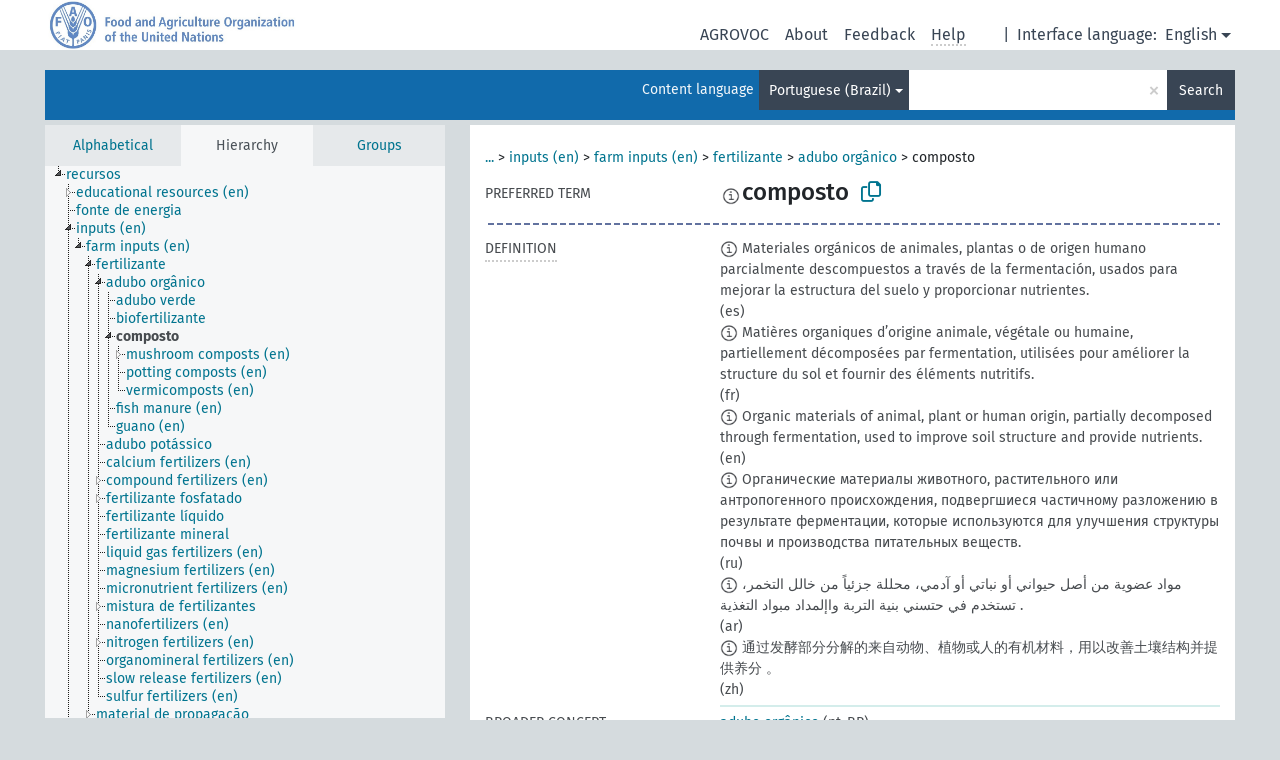

--- FILE ---
content_type: text/html; charset=UTF-8
request_url: https://agrovoc.fao.org/browse/agrovoc/en/page/?clang=pt-BR&uri=c_1795
body_size: 19340
content:
<!DOCTYPE html>
<html dir="ltr" lang="en" prefix="og: https://ogp.me/ns#">
<head>
<base href="https://agrovoc.fao.org/browse/">
<link rel="shortcut icon" href="favicon.ico">
<meta http-equiv="X-UA-Compatible" content="IE=Edge">
<meta http-equiv="Content-Type" content="text/html; charset=UTF-8">
<meta name="viewport" content="width=device-width, initial-scale=1.0">
<meta name="format-detection" content="telephone=no">
<meta name="generator" content="Skosmos 2.18">
<meta name="title" content="composto - Agrovoc - AGROVOC">
<meta property="og:title" content="composto - Agrovoc - AGROVOC">
<meta name="description" content="Concept composto in vocabulary ">
<meta property="og:description" content="Concept composto in vocabulary ">
<link rel="canonical" href="https://agrovoc.fao.org/browse/agrovoc/en/page/c_1795?clang=pt-BR">
<meta property="og:url" content="https://agrovoc.fao.org/browse/agrovoc/en/page/c_1795?clang=pt-BR">
<meta property="og:type" content="website">
<meta property="og:site_name" content="AGROVOC">
<link href="vendor/twbs/bootstrap/dist/css/bootstrap.min.css" media="screen, print" rel="stylesheet" type="text/css">
<link href="vendor/vakata/jstree/dist/themes/default/style.min.css" media="screen, print" rel="stylesheet" type="text/css">
<link href="vendor/davidstutz/bootstrap-multiselect/dist/css/bootstrap-multiselect.min.css" media="screen, print" rel="stylesheet" type="text/css">
<link href="resource/css/fira.css" media="screen, print" rel="stylesheet" type="text/css">
<link href="resource/fontawesome/css/fontawesome.css" media="screen, print" rel="stylesheet" type="text/css">
<link href="resource/fontawesome/css/regular.css" media="screen, print" rel="stylesheet" type="text/css">
<link href="resource/fontawesome/css/solid.css" media="screen, print" rel="stylesheet" type="text/css">
<link href="resource/css/styles.css" media="screen, print" rel="stylesheet" type="text/css">
<link href="resource/css/fao.css" media="screen, print" rel="stylesheet" type="text/css">

<title>composto - Agrovoc - AGROVOC</title>
</head>
<body class="vocab-agrovoc">
  <noscript>
    <strong>We're sorry but Skosmos doesn't work properly without JavaScript enabled. Please enable it to continue.</strong>
  </noscript>
  <a id="skiptocontent" href="agrovoc/en/page/?clang=pt-BR&amp;uri=c_1795#maincontent">Skip to main content</a>
  <div class="topbar-container topbar-white">
    <div class="topbar topbar-white">
      <div id="topbar-service-helper">
<a  class="service-en" href="en/?clang=pt-BR"><h1 id="service-name">Skosmos</h1></a>
</div>
<div id="topbar-language-navigation">
<div id="language" class="dropdown"><span class="navigation-font">|</span>
  <span class="navigation-font">Interface language:</span>
  <button type="button" class="btn btn-default dropdown-toggle navigation-font" data-bs-toggle="dropdown">English<span class="caret"></span></button>
  <ul class="dropdown-menu dropdown-menu-end">
      <li><a class="dropdown-item" id="language-ar" class="versal" href="agrovoc/ar/page/?clang=pt-BR&amp;uri=c_1795"> العربية</a></li>
            <li><a class="dropdown-item" id="language-es" class="versal" href="agrovoc/es/page/?clang=pt-BR&amp;uri=c_1795"> español</a></li>
        <li><a class="dropdown-item" id="language-fr" class="versal" href="agrovoc/fr/page/?clang=pt-BR&amp;uri=c_1795"> français</a></li>
        <li><a class="dropdown-item" id="language-ru" class="versal" href="agrovoc/ru/page/?clang=pt-BR&amp;uri=c_1795"> русский</a></li>
        <li><a class="dropdown-item" id="language-zh" class="versal" href="agrovoc/zh/page/?clang=pt-BR&amp;uri=c_1795"> 中文</a></li>
      </ul>
</div>
<div id="navigation">
         <a href="http://www.fao.org/agrovoc/" class="navigation-font"> AGROVOC </a>
     <a href="en/about?clang=pt-BR" id="navi2" class="navigation-font">
  About  </a>
  <a href="agrovoc/en/feedback?clang=pt-BR" id="navi3" class="navigation-font">
  Feedback  </a>
  <span class="skosmos-tooltip-wrapper skosmos-tooltip t-bottom" id="navi4" tabindex="0" data-title="Hover your cursor over the text with a dotted underline to see instructions about the property. &#xa; &#xa; For truncation search, please use the symbol * as in *animal or *patent*. For ends of search words, the search will be truncated automatically, even if the truncation symbol is not entered manually: thus, cat will yield the same results as cat*.">
    <span class="navigation-font">Help</span>
  </span>
</div>
</div>

<!-- top-bar ENDS HERE -->

    </div>
  </div>
    <div class="headerbar">
    <div class="header-row"><div class="headerbar-coloured"></div><div class="header-left">
  <h1><a href="agrovoc/en/?clang=pt-BR"></a></h1>
</div>
<div class="header-float">
      <h2 class="sr-only">Search from vocabulary</h2>
    <div class="search-vocab-text"><p>Content language</p></div>
    <form class="navbar-form" role="search" name="text-search" action="agrovoc/en/search">
    <input style="display: none" name="clang" value="pt-BR" id="lang-input">
    <div class="input-group">
      <div class="input-group-btn">
        <label class="sr-only" for="lang-dropdown-toggle">Content and search language</label>
        <button type="button" class="btn btn-default dropdown-toggle" data-bs-toggle="dropdown" aria-expanded="false" id="lang-dropdown-toggle">Portuguese (Brazil)<span class="caret"></span></button>
        <ul class="dropdown-menu" aria-labelledby="lang-dropdown-toggle">
                            <li><a class="dropdown-item" href="agrovoc/en/page/c_1795?clang=ar" class="lang-button" hreflang="ar">Arabic</a></li>
                    <li><a class="dropdown-item" href="agrovoc/en/page/c_1795?clang=be" class="lang-button" hreflang="be">Belarusian</a></li>
                    <li><a class="dropdown-item" href="agrovoc/en/page/c_1795?clang=my" class="lang-button" hreflang="my">Burmese</a></li>
                    <li><a class="dropdown-item" href="agrovoc/en/page/c_1795?clang=ca" class="lang-button" hreflang="ca">Catalan</a></li>
                    <li><a class="dropdown-item" href="agrovoc/en/page/c_1795?clang=zh" class="lang-button" hreflang="zh">Chinese</a></li>
                    <li><a class="dropdown-item" href="agrovoc/en/page/c_1795?clang=cs" class="lang-button" hreflang="cs">Czech</a></li>
                    <li><a class="dropdown-item" href="agrovoc/en/page/c_1795?clang=da" class="lang-button" hreflang="da">Danish</a></li>
                    <li><a class="dropdown-item" href="agrovoc/en/page/c_1795?clang=nl" class="lang-button" hreflang="nl">Dutch</a></li>
                    <li><a class="dropdown-item" href="agrovoc/en/page/c_1795" class="lang-button" hreflang="en">English</a></li>
                    <li><a class="dropdown-item" href="agrovoc/en/page/c_1795?clang=et" class="lang-button" hreflang="et">Estonian</a></li>
                    <li><a class="dropdown-item" href="agrovoc/en/page/c_1795?clang=fi" class="lang-button" hreflang="fi">Finnish</a></li>
                    <li><a class="dropdown-item" href="agrovoc/en/page/c_1795?clang=fr" class="lang-button" hreflang="fr">French</a></li>
                    <li><a class="dropdown-item" href="agrovoc/en/page/c_1795?clang=ka" class="lang-button" hreflang="ka">Georgian</a></li>
                    <li><a class="dropdown-item" href="agrovoc/en/page/c_1795?clang=de" class="lang-button" hreflang="de">German</a></li>
                    <li><a class="dropdown-item" href="agrovoc/en/page/c_1795?clang=el" class="lang-button" hreflang="el">Greek</a></li>
                    <li><a class="dropdown-item" href="agrovoc/en/page/c_1795?clang=hi" class="lang-button" hreflang="hi">Hindi</a></li>
                    <li><a class="dropdown-item" href="agrovoc/en/page/c_1795?clang=hu" class="lang-button" hreflang="hu">Hungarian</a></li>
                    <li><a class="dropdown-item" href="agrovoc/en/page/c_1795?clang=it" class="lang-button" hreflang="it">Italian</a></li>
                    <li><a class="dropdown-item" href="agrovoc/en/page/c_1795?clang=ja" class="lang-button" hreflang="ja">Japanese</a></li>
                    <li><a class="dropdown-item" href="agrovoc/en/page/c_1795?clang=km" class="lang-button" hreflang="km">Khmer</a></li>
                    <li><a class="dropdown-item" href="agrovoc/en/page/c_1795?clang=ko" class="lang-button" hreflang="ko">Korean</a></li>
                    <li><a class="dropdown-item" href="agrovoc/en/page/c_1795?clang=lo" class="lang-button" hreflang="lo">Lao</a></li>
                    <li><a class="dropdown-item" href="agrovoc/en/page/c_1795?clang=la" class="lang-button" hreflang="la">Latin</a></li>
                    <li><a class="dropdown-item" href="agrovoc/en/page/c_1795?clang=ms" class="lang-button" hreflang="ms">Malay</a></li>
                    <li><a class="dropdown-item" href="agrovoc/en/page/c_1795?clang=nb" class="lang-button" hreflang="nb">Norwegian Bokmål</a></li>
                    <li><a class="dropdown-item" href="agrovoc/en/page/c_1795?clang=nn" class="lang-button" hreflang="nn">Norwegian Nynorsk</a></li>
                    <li><a class="dropdown-item" href="agrovoc/en/page/c_1795?clang=fa" class="lang-button" hreflang="fa">Persian</a></li>
                    <li><a class="dropdown-item" href="agrovoc/en/page/c_1795?clang=pl" class="lang-button" hreflang="pl">Polish</a></li>
                    <li><a class="dropdown-item" href="agrovoc/en/page/c_1795?clang=pt" class="lang-button" hreflang="pt">Portuguese</a></li>
                    <li><a class="dropdown-item" href="agrovoc/en/page/c_1795?clang=pt-BR" class="lang-button" hreflang="pt-BR">Portuguese (Brazil)</a></li>
                    <li><a class="dropdown-item" href="agrovoc/en/page/c_1795?clang=ro" class="lang-button" hreflang="ro">Romanian</a></li>
                    <li><a class="dropdown-item" href="agrovoc/en/page/c_1795?clang=ru" class="lang-button" hreflang="ru">Russian</a></li>
                    <li><a class="dropdown-item" href="agrovoc/en/page/c_1795?clang=sr" class="lang-button" hreflang="sr">Serbian</a></li>
                    <li><a class="dropdown-item" href="agrovoc/en/page/c_1795?clang=sk" class="lang-button" hreflang="sk">Slovak</a></li>
                    <li><a class="dropdown-item" href="agrovoc/en/page/c_1795?clang=es" class="lang-button" hreflang="es">Spanish</a></li>
                    <li><a class="dropdown-item" href="agrovoc/en/page/c_1795?clang=sw" class="lang-button" hreflang="sw">Swahili</a></li>
                    <li><a class="dropdown-item" href="agrovoc/en/page/c_1795?clang=sv" class="lang-button" hreflang="sv">Swedish</a></li>
                    <li><a class="dropdown-item" href="agrovoc/en/page/c_1795?clang=te" class="lang-button" hreflang="te">Telugu</a></li>
                    <li><a class="dropdown-item" href="agrovoc/en/page/c_1795?clang=th" class="lang-button" hreflang="th">Thai</a></li>
                    <li><a class="dropdown-item" href="agrovoc/en/page/c_1795?clang=tr" class="lang-button" hreflang="tr">Turkish</a></li>
                    <li><a class="dropdown-item" href="agrovoc/en/page/c_1795?clang=uk" class="lang-button" hreflang="uk">Ukrainian</a></li>
                    <li><a class="dropdown-item" href="agrovoc/en/page/c_1795?clang=vi" class="lang-button" hreflang="vi">Vietnamese</a></li>
                            <li>
            <a class="dropdown-item" href="agrovoc/en/page/c_1795?clang=pt-BR&amp;anylang=on"
              class="lang-button" id="lang-button-all">Any language</a>
            <input name="anylang" type="checkbox">
          </li>
        </ul>
      </div><!-- /btn-group -->
      <label class="sr-only" for="search-field">Enter search term</label>
      <input id="search-field" type="text" class="form-control" name="q" value="">
      <div class="input-group-btn">
        <label class="sr-only" for="search-all-button">Submit search</label>
        <button id="search-all-button" type="submit" class="btn btn-primary">Search</button>
      </div>
    </div>
      </form>
</div>
</div>  </div>
    <div class="main-container">
        <div id="sidebar">
          <div class="sidebar-buttons">
                <h2 class="sr-only">Sidebar listing: list and traverse vocabulary contents by a criterion</h2>
        <ul class="nav nav-tabs">
                                      <h3 class="sr-only">List vocabulary concepts alphabetically</h3>
                    <li id="alpha" class="nav-item"><a class="nav-link" href="agrovoc/en/index?clang=pt-BR">Alphabetical</a></li>
                                                  <h3 class="sr-only">List vocabulary concepts hierarchically</h3>
                    <li id="hierarchy" class="nav-item">
            <a class="nav-link active" href="#" id="hier-trigger"
                        >Hierarchy            </a>
          </li>
                              <h3 class="sr-only">List vocabulary concepts and groupings hierarchically</h3>
          <li id="groups" class="nav-item"><a class="nav-link" href="agrovoc/en/groups?clang=pt-BR">Groups</a></li>
                                      </ul>
      </div>
      
            <h4 class="sr-only">Listing vocabulary concepts alphabetically</h4>
            <div class="sidebar-grey  concept-hierarchy">
        <div id="alphabetical-menu">
                  </div>
              </div>
        </div>
    
            <main id="maincontent" tabindex="-1">
            <div class="content">
        <div id="content-top"></div>
                     <h2 class="sr-only">Concept information</h2>
            <div class="concept-info">
      <div class="concept-main">
              <div class="row">
                                      <div class="crumb-path">
                        <a class="propertyvalue bread-crumb expand-crumbs" href="agrovoc/en/page/c_9001017?clang=pt-BR">...</a><span class="bread-crumb"> > </span>
                                                                                          <a class="propertyvalue hidden-breadcrumb" href="agrovoc/en/page/c_9001017?clang=pt-BR">recursos</a><span class="hidden-breadcrumb"> > </span>
                                                                                    <a class="propertyvalue bread-crumb" href="agrovoc/en/page/c_11788?clang=pt-BR">inputs (en)</a><span class="bread-crumb"> > </span>
                                                <a class="propertyvalue bread-crumb" href="agrovoc/en/page/c_2798?clang=pt-BR">farm inputs (en)</a><span class="bread-crumb"> > </span>
                                                <a class="propertyvalue bread-crumb" href="agrovoc/en/page/c_2867?clang=pt-BR">fertilizante</a><span class="bread-crumb"> > </span>
                                                <a class="propertyvalue bread-crumb" href="agrovoc/en/page/c_4592?clang=pt-BR">adubo orgânico</a><span class="bread-crumb"> > </span>
                                                <span class="bread-crumb propertylabel-pink">composto</span>
                                                </div>
                          </div>
            <div class="row property prop-preflabel"><div class="property-label property-label-pref"><h3 class="versal">
                                      Preferred term
                      </h3></div><div class="property-value-column"><span class="reified-property-value xl-pref-label tooltip-html"><img src="resource/pics/about.png"><div class="reified-tooltip tooltip-html-content"><p><span class="tooltip-prop">void:inDataset</span>:
                <span class="versal">http://aims.fao.org/aos/agrovoc/void.ttl#Agrovoc</span></p><p><span class="tooltip-prop">Created</span>:
                <span class="versal">2023-05-22T21:54:38</span></p><p><span class="tooltip-prop">Notation</span>:
                <span class="versal">1795</span></p></div></span><span class="prefLabel" id="pref-label">composto</span>
                &nbsp;
        <button type="button" data-bs-toggle="tooltip" data-bs-placement="button" title="Copy to clipboard" class="btn btn-default btn-xs copy-clipboard" for="#pref-label"><span class="fa-regular fa-copy"></span></button></div><div class="col-md-12"><div class="preflabel-spacer"></div></div></div>
                       <div class="row property prop-skos_definition">
          <div class="property-label">
            <h3 class="versal               property-click skosmos-tooltip-wrapper skosmos-tooltip t-top" data-title="A complete explanation of the intended meaning of a concept
              ">
                              Definition
                          </h3>
          </div>
          <div class="property-value-column"><div class="property-value-wrapper">
                <ul>
                     <li>
                                                                            <span class="versal reified-property-value tooltip-html">
                  <img alt="Information" src="resource/pics/about.png"> Materiales orgánicos de animales, plantas o de origen humano parcialmente descompuestos a través de la fermentación, usados para mejorar la estructura del suelo y proporcionar nutrientes.
                  <div class="reified-tooltip tooltip-html-content"><p><span class="tooltip-prop">Created</span>: <a href="">9/18/25</a></p><p><span class="tooltip-prop">Last modified</span>: <a href="">9/18/25</a></p></div>
                </span>
                                                <span class="versal"> (es)</span>                                                      </li>
                     <li>
                                                                            <span class="versal reified-property-value tooltip-html">
                  <img alt="Information" src="resource/pics/about.png"> Matières organiques d’origine animale, végétale ou humaine, partiellement décomposées par fermentation, utilisées pour améliorer la structure du sol et fournir des éléments nutritifs.
                  <div class="reified-tooltip tooltip-html-content"><p><span class="tooltip-prop">Created</span>: <a href="">9/18/25</a></p><p><span class="tooltip-prop">Last modified</span>: <a href="">9/18/25</a></p></div>
                </span>
                                                <span class="versal"> (fr)</span>                                                      </li>
                     <li>
                                                                            <span class="versal reified-property-value tooltip-html">
                  <img alt="Information" src="resource/pics/about.png"> Organic materials of animal, plant or human origin, partially decomposed through fermentation, used to improve soil structure and provide nutrients.
                  <div class="reified-tooltip tooltip-html-content"><p><span class="tooltip-prop">Created</span>: <a href="">5/17/21</a></p><p><span class="tooltip-prop">Last modified</span>: <a href="">9/18/25</a></p></div>
                </span>
                                                <span class="versal"> (en)</span>                                                      </li>
                     <li>
                                                                            <span class="versal reified-property-value tooltip-html">
                  <img alt="Information" src="resource/pics/about.png"> Органические материалы животного, растительного или антропогенного происхождения, подвергшиеся частичному разложению в результате ферментации, которые используются для улучшения структуры почвы и производства питательных веществ.
                  <div class="reified-tooltip tooltip-html-content"><p><span class="tooltip-prop">Created</span>: <a href="">9/18/25</a></p></div>
                </span>
                                                <span class="versal"> (ru)</span>                                                      </li>
                     <li>
                                                                            <span class="versal reified-property-value tooltip-html">
                  <img alt="Information" src="resource/pics/about.png"> مواد عضوية من أصل حيواني أو نباتي أو آدمي، محللة جزئياً من خالل التخمر، تستخدم في حتسني بنية التربة واإلمداد مبواد التغذية .
                  <div class="reified-tooltip tooltip-html-content"><p><span class="tooltip-prop">Source</span>: <a href="https://openknowledge.fao.org/handle/20.500.14283/i4913a">https://openknowledge.fao.org/handle/20.500.14283/i4913a</a></p><p><span class="tooltip-prop">Created</span>: <a href="">9/18/25</a></p></div>
                </span>
                                                <span class="versal"> (ar)</span>                                                      </li>
                     <li>
                                                                            <span class="versal reified-property-value tooltip-html">
                  <img alt="Information" src="resource/pics/about.png"> 通过发酵部分分解的来自动物、植物或人的有机材料，用以改善土壤结构并提供养分 。
                  <div class="reified-tooltip tooltip-html-content"><p><span class="tooltip-prop">Created</span>: <a href="">9/18/25</a></p></div>
                </span>
                                                <span class="versal"> (zh)</span>                                                      </li>
                </ul>
                </div></div></div>
                               <div class="row property prop-skos_broader">
          <div class="property-label">
            <h3 class="versal               property-click skosmos-tooltip-wrapper skosmos-tooltip t-top" data-title="Broader concept
              ">
                              Broader concept
                          </h3>
          </div>
          <div class="property-value-column"><div class="property-value-wrapper">
                <ul>
                     <li>
                                                                               <a href="agrovoc/en/page/c_4592?clang=pt-BR"> adubo orgânico</a>
                                                <span class="versal"> (pt-BR)</span>                                                      </li>
                </ul>
                </div></div></div>
                               <div class="row property prop-skos_narrower">
          <div class="property-label">
            <h3 class="versal               property-click skosmos-tooltip-wrapper skosmos-tooltip t-top" data-title="Narrower concepts.
              ">
                              Narrower concepts
                          </h3>
          </div>
          <div class="property-value-column"><div class="property-value-wrapper">
                <ul>
                     <li>
                                                                               <a href="agrovoc/en/page/c_b257ca1f?clang=pt-BR"> mushroom composts</a>
                                                <span class="versal"> (en)</span>                                                      </li>
                     <li>
                                                                               <a href="agrovoc/en/page/c_6144?clang=pt-BR"> potting composts</a>
                                                <span class="versal"> (en)</span>                                                      </li>
                     <li>
                                                                               <a href="agrovoc/en/page/c_c319a4d3?clang=pt-BR"> vermicomposts</a>
                                                <span class="versal"> (en)</span>                                                      </li>
                </ul>
                </div></div></div>
                               <div class="row property prop-http___aims_fao_org_aos_agrontology_isComponentOf">
          <div class="property-label">
            <h3 class="versal               property-click skosmos-tooltip-wrapper skosmos-tooltip t-top" data-title=" X &lt;is component of&gt; Y. An object X that is a part of a whole Y, also has an existence independently from Y. E.g. &quot;leaves&quot; &lt;is component of&gt; &quot;trees&quot;, &quot;engines&quot; &lt;is component of&gt; &quot;vehicle systems&quot;.
              ">
                              Is component of
                          </h3>
          </div>
          <div class="property-value-column"><div class="property-value-wrapper">
                <ul>
                     <li>
                                                                               <a href="agrovoc/en/page/c_3393?clang=pt-BR"> growing media</a>
                                                <span class="versal"> (en)</span>                                                      </li>
                     <li>
                                                                               <a href="agrovoc/en/page/c_12965?clang=pt-BR"> organic amendments</a>
                                                <span class="versal"> (en)</span>                                                      </li>
                </ul>
                </div></div></div>
                               <div class="row property prop-http___aims_fao_org_aos_agrontology_isComposedOf">
          <div class="property-label">
            <h3 class="versal               property-click skosmos-tooltip-wrapper skosmos-tooltip t-top" data-title="X &lt;is composed of&gt; Y. X is composed of material or substance Y . E.g. “soil flora” &lt;is composed of&gt; “microbial flora”, “tuff”&lt;is composed of&gt; “volcanic materials”.
              ">
                              Is composed of
                          </h3>
          </div>
          <div class="property-value-column"><div class="property-value-wrapper">
                <ul>
                     <li>
                                                                               <a href="agrovoc/en/page/c_4238?clang=pt-BR"> leaf mould</a>
                                                <span class="versal"> (en)</span>                                                      </li>
                     <li>
                                                                               <a href="agrovoc/en/page/c_24064?clang=pt-BR"> plant litter</a>
                                                <span class="versal"> (en)</span>                                                      </li>
                </ul>
                </div></div></div>
                               <div class="row property prop-http___aims_fao_org_aos_agrontology_isUsedToMake">
          <div class="property-label">
            <h3 class="versal               property-click skosmos-tooltip-wrapper skosmos-tooltip t-top" data-title="Y &lt;is used to make&gt; X. A substance or a product Y is used to make product X. E.g. &quot;ewe milk&quot; &lt;is used to make&gt; &quot;sheep cheese&quot;, &quot;cement&quot; &lt;is used to make&gt; &quot;concrete&quot;, &quot;pork&quot; &lt;is used to make&gt; &quot;bacon&quot;. Stronger processing element than &lt;is source of&gt;.
              ">
                              Is used to make
                          </h3>
          </div>
          <div class="property-value-column"><div class="property-value-wrapper">
                <ul>
                     <li>
                                                                               <a href="agrovoc/en/page/c_d2c183d0?clang=pt-BR"> compost mulches</a>
                                                <span class="versal"> (en)</span>                                                      </li>
                </ul>
                </div></div></div>
                               <div class="row property prop-http___aims_fao_org_aos_agrontology_usesProcess">
          <div class="property-label">
            <h3 class="versal               property-click skosmos-tooltip-wrapper skosmos-tooltip t-top" data-title="X &lt;uses process&gt; Y. X uses one or more actions, activities, methods Y as a process. E.g. “winter crops” &lt;uses process&gt; “vernalization”, “canning” &lt;uses process&gt; “sterilizing”.
              ">
                              Uses process
                          </h3>
          </div>
          <div class="property-value-column"><div class="property-value-wrapper">
                <ul>
                     <li>
                                                                               <a href="agrovoc/en/page/c_15956?clang=pt-BR"> compostagem</a>
                                                <span class="versal"> (pt-BR)</span>                                                      </li>
                </ul>
                </div></div></div>
                                <div class="row property prop-other-languages">
        <div class="property-label"><h3 class="versal property-click skosmos-tooltip-wrapper skosmos-tooltip t-top" data-title="Terms for the concept in other languages." >In other languages</h3></div>
        <div class="property-value-column">
          <div class="property-value-wrapper">
            <ul>
                                          <li class="row other-languages first-of-language">
                <div class="col-6 versal versal-pref">
                                    <span class="reified-property-value xl-label tooltip-html">
                    <img alt="Information" src="resource/pics/about.png">
                    <div class="reified-tooltip tooltip-html-content">
                                                              <p><span class="tooltip-prop">void:inDataset</span>:
                        <span class="versal">http://aims.fao.org/aos/agrovoc/void.ttl#Agrovoc</span>
                      </p>
                                                                                  <p><span class="tooltip-prop">Created</span>:
                        <span class="versal">2025-09-18T13:39:52</span>
                      </p>
                                                                                  <p><span class="tooltip-prop">Notation</span>:
                        <span class="versal">1795</span>
                      </p>
                                                            </div>
                  </span>
                                                      <a href='agrovoc/en/page/c_1795?clang=ar' hreflang='ar'>السماد العضوي اخملتلط</a>
                                  </div>
                <div class="col-6 versal"><p>Arabic</p></div>
              </li>
                            <li class="row other-languages">
                <div class="col-6 versal replaced">
                                    <span class="reified-property-value xl-label tooltip-html">
                    <img alt="Information" src="resource/pics/about.png">
                    <div class="reified-tooltip tooltip-html-content">
                                                              <p><span class="tooltip-prop">void:inDataset</span>:
                        <span class="versal">http://aims.fao.org/aos/agrovoc/void.ttl#Agrovoc</span>
                      </p>
                                                                                  <p><span class="tooltip-prop">Created</span>:
                        <span class="versal">2002-12-12T00:00:00Z</span>
                      </p>
                                                                                  <p><span class="tooltip-prop">Notation</span>:
                        <span class="versal">1795</span>
                      </p>
                                                            </div>
                  </span>
                                    خلائط التسميد
                                  </div>
                <div class="col-6 versal"></div>
              </li>
                                                        <li class="row other-languages first-of-language">
                <div class="col-6 versal versal-pref">
                                    <span class="reified-property-value xl-label tooltip-html">
                    <img alt="Information" src="resource/pics/about.png">
                    <div class="reified-tooltip tooltip-html-content">
                                                              <p><span class="tooltip-prop">void:inDataset</span>:
                        <span class="versal">http://aims.fao.org/aos/agrovoc/void.ttl#Agrovoc</span>
                      </p>
                                                                                  <p><span class="tooltip-prop">Created</span>:
                        <span class="versal">2024-06-24T10:23:31</span>
                      </p>
                                                                                  <p><span class="tooltip-prop">Notation</span>:
                        <span class="versal">1795</span>
                      </p>
                                                            </div>
                  </span>
                                                      <a href='agrovoc/en/page/c_1795?clang=be' hreflang='be'>кампост</a>
                                  </div>
                <div class="col-6 versal"><p>Belarusian</p></div>
              </li>
                                                        <li class="row other-languages first-of-language">
                <div class="col-6 versal versal-pref">
                                    <span class="reified-property-value xl-label tooltip-html">
                    <img alt="Information" src="resource/pics/about.png">
                    <div class="reified-tooltip tooltip-html-content">
                                                              <p><span class="tooltip-prop">void:inDataset</span>:
                        <span class="versal">http://aims.fao.org/aos/agrovoc/void.ttl#Agrovoc</span>
                      </p>
                                                                                  <p><span class="tooltip-prop">Created</span>:
                        <span class="versal">2002-12-12T00:00:00Z</span>
                      </p>
                                                                                  <p><span class="tooltip-prop">Notation</span>:
                        <span class="versal">1795</span>
                      </p>
                                                            </div>
                  </span>
                                                      <a href='agrovoc/en/page/c_1795?clang=zh' hreflang='zh'>堆肥</a>
                                  </div>
                <div class="col-6 versal"><p>Chinese</p></div>
              </li>
                                                        <li class="row other-languages first-of-language">
                <div class="col-6 versal versal-pref">
                                    <span class="reified-property-value xl-label tooltip-html">
                    <img alt="Information" src="resource/pics/about.png">
                    <div class="reified-tooltip tooltip-html-content">
                                                              <p><span class="tooltip-prop">void:inDataset</span>:
                        <span class="versal">http://aims.fao.org/aos/agrovoc/void.ttl#Agrovoc</span>
                      </p>
                                                                                  <p><span class="tooltip-prop">Created</span>:
                        <span class="versal">2003-03-27T00:00:00Z</span>
                      </p>
                                                                                  <p><span class="tooltip-prop">Notation</span>:
                        <span class="versal">1795</span>
                      </p>
                                                            </div>
                  </span>
                                                      <a href='agrovoc/en/page/c_1795?clang=cs' hreflang='cs'>komposty</a>
                                  </div>
                <div class="col-6 versal"><p>Czech</p></div>
              </li>
                                                        <li class="row other-languages first-of-language">
                <div class="col-6 versal versal-pref">
                                    <span class="reified-property-value xl-label tooltip-html">
                    <img alt="Information" src="resource/pics/about.png">
                    <div class="reified-tooltip tooltip-html-content">
                                                              <p><span class="tooltip-prop">void:inDataset</span>:
                        <span class="versal">http://aims.fao.org/aos/agrovoc/void.ttl#Agrovoc</span>
                      </p>
                                                                                  <p><span class="tooltip-prop">Created</span>:
                        <span class="versal">2025-09-18T13:35:28</span>
                      </p>
                                                                                  <p><span class="tooltip-prop">Notation</span>:
                        <span class="versal">1795</span>
                      </p>
                                                            </div>
                  </span>
                                                      <a href='agrovoc/en/page/c_1795?clang=da' hreflang='da'>kompost</a>
                                  </div>
                <div class="col-6 versal"><p>Danish</p></div>
              </li>
                                                        <li class="row other-languages first-of-language">
                <div class="col-6 versal versal-pref">
                                    <span class="reified-property-value xl-label tooltip-html">
                    <img alt="Information" src="resource/pics/about.png">
                    <div class="reified-tooltip tooltip-html-content">
                                                              <p><span class="tooltip-prop">void:inDataset</span>:
                        <span class="versal">http://aims.fao.org/aos/agrovoc/void.ttl#Agrovoc</span>
                      </p>
                                                                                  <p><span class="tooltip-prop">Created</span>:
                        <span class="versal">1981-01-09T00:00:00Z</span>
                      </p>
                                                                                  <p><span class="tooltip-prop">Notation</span>:
                        <span class="versal">1795</span>
                      </p>
                                                            </div>
                  </span>
                                                      <a href='agrovoc/en/page/c_1795' hreflang='en'>composts</a>
                                  </div>
                <div class="col-6 versal"><p>English</p></div>
              </li>
                                                        <li class="row other-languages first-of-language">
                <div class="col-6 versal versal-pref">
                                    <span class="reified-property-value xl-label tooltip-html">
                    <img alt="Information" src="resource/pics/about.png">
                    <div class="reified-tooltip tooltip-html-content">
                                                              <p><span class="tooltip-prop">void:inDataset</span>:
                        <span class="versal">http://aims.fao.org/aos/agrovoc/void.ttl#Agrovoc</span>
                      </p>
                                                                                  <p><span class="tooltip-prop">Created</span>:
                        <span class="versal">1981-01-21T00:00:00Z</span>
                      </p>
                                                                                  <p><span class="tooltip-prop">Last modified</span>:
                        <span class="versal">2021-05-24T17:34:42Z</span>
                      </p>
                                                                                  <p><span class="tooltip-prop">Notation</span>:
                        <span class="versal">1795</span>
                      </p>
                                                            </div>
                  </span>
                                                      <a href='agrovoc/en/page/c_1795?clang=fr' hreflang='fr'>compost</a>
                                  </div>
                <div class="col-6 versal"><p>French</p></div>
              </li>
                                                        <li class="row other-languages first-of-language">
                <div class="col-6 versal versal-pref">
                                    <span class="reified-property-value xl-label tooltip-html">
                    <img alt="Information" src="resource/pics/about.png">
                    <div class="reified-tooltip tooltip-html-content">
                                                              <p><span class="tooltip-prop">void:inDataset</span>:
                        <span class="versal">http://aims.fao.org/aos/agrovoc/void.ttl#Agrovoc</span>
                      </p>
                                                                                  <p><span class="tooltip-prop">Created</span>:
                        <span class="versal">2019-12-11T11:53:08.791+01:00</span>
                      </p>
                                                                                  <p><span class="tooltip-prop">Notation</span>:
                        <span class="versal">1795</span>
                      </p>
                                                            </div>
                  </span>
                                                      <a href='agrovoc/en/page/c_1795?clang=ka' hreflang='ka'>კომპოსტი</a>
                                  </div>
                <div class="col-6 versal"><p>Georgian</p></div>
              </li>
                                                        <li class="row other-languages first-of-language">
                <div class="col-6 versal versal-pref">
                                    <span class="reified-property-value xl-label tooltip-html">
                    <img alt="Information" src="resource/pics/about.png">
                    <div class="reified-tooltip tooltip-html-content">
                                                              <p><span class="tooltip-prop">void:inDataset</span>:
                        <span class="versal">http://aims.fao.org/aos/agrovoc/void.ttl#Agrovoc</span>
                      </p>
                                                                                  <p><span class="tooltip-prop">Created</span>:
                        <span class="versal">1996-12-24T00:00:00Z</span>
                      </p>
                                                                                  <p><span class="tooltip-prop">Notation</span>:
                        <span class="versal">1795</span>
                      </p>
                                                            </div>
                  </span>
                                                      <a href='agrovoc/en/page/c_1795?clang=de' hreflang='de'>Kompost</a>
                                  </div>
                <div class="col-6 versal"><p>German</p></div>
              </li>
                                                        <li class="row other-languages first-of-language">
                <div class="col-6 versal versal-pref">
                                    <span class="reified-property-value xl-label tooltip-html">
                    <img alt="Information" src="resource/pics/about.png">
                    <div class="reified-tooltip tooltip-html-content">
                                                              <p><span class="tooltip-prop">void:inDataset</span>:
                        <span class="versal">http://aims.fao.org/aos/agrovoc/void.ttl#Agrovoc</span>
                      </p>
                                                                                  <p><span class="tooltip-prop">Created</span>:
                        <span class="versal">1981-01-09T00:00:00Z</span>
                      </p>
                                                                                  <p><span class="tooltip-prop">Notation</span>:
                        <span class="versal">1795</span>
                      </p>
                                                            </div>
                  </span>
                                                      <a href='agrovoc/en/page/c_1795?clang=hi' hreflang='hi'>कम्पोस्ट (सड़ी खाद)</a>
                                  </div>
                <div class="col-6 versal"><p>Hindi</p></div>
              </li>
                                                        <li class="row other-languages first-of-language">
                <div class="col-6 versal versal-pref">
                                    <span class="reified-property-value xl-label tooltip-html">
                    <img alt="Information" src="resource/pics/about.png">
                    <div class="reified-tooltip tooltip-html-content">
                                                              <p><span class="tooltip-prop">void:inDataset</span>:
                        <span class="versal">http://aims.fao.org/aos/agrovoc/void.ttl#Agrovoc</span>
                      </p>
                                                                                  <p><span class="tooltip-prop">Created</span>:
                        <span class="versal">2006-12-06T00:00:00Z</span>
                      </p>
                                                                                  <p><span class="tooltip-prop">Notation</span>:
                        <span class="versal">1795</span>
                      </p>
                                                            </div>
                  </span>
                                                      <a href='agrovoc/en/page/c_1795?clang=hu' hreflang='hu'>komposzt</a>
                                  </div>
                <div class="col-6 versal"><p>Hungarian</p></div>
              </li>
                                                        <li class="row other-languages first-of-language">
                <div class="col-6 versal versal-pref">
                                    <span class="reified-property-value xl-label tooltip-html">
                    <img alt="Information" src="resource/pics/about.png">
                    <div class="reified-tooltip tooltip-html-content">
                                                              <p><span class="tooltip-prop">void:inDataset</span>:
                        <span class="versal">http://aims.fao.org/aos/agrovoc/void.ttl#Agrovoc</span>
                      </p>
                                                                                  <p><span class="tooltip-prop">Created</span>:
                        <span class="versal">2006-08-01T00:00:00Z</span>
                      </p>
                                                                                  <p><span class="tooltip-prop">Notation</span>:
                        <span class="versal">1795</span>
                      </p>
                                                            </div>
                  </span>
                                                      <a href='agrovoc/en/page/c_1795?clang=it' hreflang='it'>Compost</a>
                                  </div>
                <div class="col-6 versal"><p>Italian</p></div>
              </li>
                                                        <li class="row other-languages first-of-language">
                <div class="col-6 versal versal-pref">
                                    <span class="reified-property-value xl-label tooltip-html">
                    <img alt="Information" src="resource/pics/about.png">
                    <div class="reified-tooltip tooltip-html-content">
                                                              <p><span class="tooltip-prop">void:inDataset</span>:
                        <span class="versal">http://aims.fao.org/aos/agrovoc/void.ttl#Agrovoc</span>
                      </p>
                                                                                  <p><span class="tooltip-prop">Created</span>:
                        <span class="versal">2005-08-09T00:00:00Z</span>
                      </p>
                                                                                  <p><span class="tooltip-prop">Notation</span>:
                        <span class="versal">1795</span>
                      </p>
                                                            </div>
                  </span>
                                                      <a href='agrovoc/en/page/c_1795?clang=ja' hreflang='ja'>堆肥</a>
                                  </div>
                <div class="col-6 versal"><p>Japanese</p></div>
              </li>
                                                        <li class="row other-languages first-of-language">
                <div class="col-6 versal versal-pref">
                                    <span class="reified-property-value xl-label tooltip-html">
                    <img alt="Information" src="resource/pics/about.png">
                    <div class="reified-tooltip tooltip-html-content">
                                                              <p><span class="tooltip-prop">void:inDataset</span>:
                        <span class="versal">http://aims.fao.org/aos/agrovoc/void.ttl#Agrovoc</span>
                      </p>
                                                                                  <p><span class="tooltip-prop">Created</span>:
                        <span class="versal">2009-12-02T00:00:00Z</span>
                      </p>
                                                                                  <p><span class="tooltip-prop">Notation</span>:
                        <span class="versal">1795</span>
                      </p>
                                                            </div>
                  </span>
                                                      <a href='agrovoc/en/page/c_1795?clang=ko' hreflang='ko'>퇴비</a>
                                  </div>
                <div class="col-6 versal"><p>Korean</p></div>
              </li>
                                                        <li class="row other-languages first-of-language">
                <div class="col-6 versal versal-pref">
                                    <span class="reified-property-value xl-label tooltip-html">
                    <img alt="Information" src="resource/pics/about.png">
                    <div class="reified-tooltip tooltip-html-content">
                                                              <p><span class="tooltip-prop">void:inDataset</span>:
                        <span class="versal">http://aims.fao.org/aos/agrovoc/void.ttl#Agrovoc</span>
                      </p>
                                                                                  <p><span class="tooltip-prop">Created</span>:
                        <span class="versal">2005-12-16T00:00:00Z</span>
                      </p>
                                                                                  <p><span class="tooltip-prop">Notation</span>:
                        <span class="versal">1795</span>
                      </p>
                                                            </div>
                  </span>
                                                      <a href='agrovoc/en/page/c_1795?clang=lo' hreflang='lo'>ຝຸ່ນບົ່ມ</a>
                                  </div>
                <div class="col-6 versal"><p>Lao</p></div>
              </li>
                                                        <li class="row other-languages first-of-language">
                <div class="col-6 versal versal-pref">
                                    <span class="reified-property-value xl-label tooltip-html">
                    <img alt="Information" src="resource/pics/about.png">
                    <div class="reified-tooltip tooltip-html-content">
                                                              <p><span class="tooltip-prop">void:inDataset</span>:
                        <span class="versal">http://aims.fao.org/aos/agrovoc/void.ttl#Agrovoc</span>
                      </p>
                                                                                  <p><span class="tooltip-prop">Created</span>:
                        <span class="versal">2019-07-13T18:10:20.959+02:00</span>
                      </p>
                                                                                  <p><span class="tooltip-prop">Notation</span>:
                        <span class="versal">1795</span>
                      </p>
                                                            </div>
                  </span>
                                                      <a href='agrovoc/en/page/c_1795?clang=nb' hreflang='nb'>kompost</a>
                                  </div>
                <div class="col-6 versal"><p>Norwegian Bokmål</p></div>
              </li>
                                                        <li class="row other-languages first-of-language">
                <div class="col-6 versal versal-pref">
                                    <span class="reified-property-value xl-label tooltip-html">
                    <img alt="Information" src="resource/pics/about.png">
                    <div class="reified-tooltip tooltip-html-content">
                                                              <p><span class="tooltip-prop">void:inDataset</span>:
                        <span class="versal">http://aims.fao.org/aos/agrovoc/void.ttl#Agrovoc</span>
                      </p>
                                                                                  <p><span class="tooltip-prop">Created</span>:
                        <span class="versal">2025-09-18T13:35:29</span>
                      </p>
                                                                                  <p><span class="tooltip-prop">Notation</span>:
                        <span class="versal">1795</span>
                      </p>
                                                            </div>
                  </span>
                                                      <a href='agrovoc/en/page/c_1795?clang=nn' hreflang='nn'>kompost</a>
                                  </div>
                <div class="col-6 versal"><p>Norwegian Nynorsk</p></div>
              </li>
                                                        <li class="row other-languages first-of-language">
                <div class="col-6 versal versal-pref">
                                    <span class="reified-property-value xl-label tooltip-html">
                    <img alt="Information" src="resource/pics/about.png">
                    <div class="reified-tooltip tooltip-html-content">
                                                              <p><span class="tooltip-prop">void:inDataset</span>:
                        <span class="versal">http://aims.fao.org/aos/agrovoc/void.ttl#Agrovoc</span>
                      </p>
                                                                                  <p><span class="tooltip-prop">Created</span>:
                        <span class="versal">2007-04-20T00:00:00Z</span>
                      </p>
                                                                                  <p><span class="tooltip-prop">Notation</span>:
                        <span class="versal">1795</span>
                      </p>
                                                            </div>
                  </span>
                                                      <a href='agrovoc/en/page/c_1795?clang=fa' hreflang='fa'>کمپوست‌ها</a>
                                  </div>
                <div class="col-6 versal"><p>Persian</p></div>
              </li>
                            <li class="row other-languages">
                <div class="col-6 versal replaced">
                                    <span class="reified-property-value xl-label tooltip-html">
                    <img alt="Information" src="resource/pics/about.png">
                    <div class="reified-tooltip tooltip-html-content">
                                                              <p><span class="tooltip-prop">void:inDataset</span>:
                        <span class="versal">http://aims.fao.org/aos/agrovoc/void.ttl#Agrovoc</span>
                      </p>
                                                                                  <p><span class="tooltip-prop">Created</span>:
                        <span class="versal">2007-04-20T00:00:00Z</span>
                      </p>
                                                                                  <p><span class="tooltip-prop">Notation</span>:
                        <span class="versal">71497</span>
                      </p>
                                                            </div>
                  </span>
                                    پوسان‌ها
                                  </div>
                <div class="col-6 versal"></div>
              </li>
                            <li class="row other-languages">
                <div class="col-6 versal replaced">
                                    <span class="reified-property-value xl-label tooltip-html">
                    <img alt="Information" src="resource/pics/about.png">
                    <div class="reified-tooltip tooltip-html-content">
                                                              <p><span class="tooltip-prop">void:inDataset</span>:
                        <span class="versal">http://aims.fao.org/aos/agrovoc/void.ttl#Agrovoc</span>
                      </p>
                                                                                  <p><span class="tooltip-prop">Created</span>:
                        <span class="versal">2007-04-20T00:00:00Z</span>
                      </p>
                                                                                  <p><span class="tooltip-prop">Notation</span>:
                        <span class="versal">84679</span>
                      </p>
                                                            </div>
                  </span>
                                    کودهای بازیافته
                                  </div>
                <div class="col-6 versal"></div>
              </li>
                                                        <li class="row other-languages first-of-language">
                <div class="col-6 versal versal-pref">
                                    <span class="reified-property-value xl-label tooltip-html">
                    <img alt="Information" src="resource/pics/about.png">
                    <div class="reified-tooltip tooltip-html-content">
                                                              <p><span class="tooltip-prop">void:inDataset</span>:
                        <span class="versal">http://aims.fao.org/aos/agrovoc/void.ttl#Agrovoc</span>
                      </p>
                                                                                  <p><span class="tooltip-prop">Created</span>:
                        <span class="versal">2006-12-19T00:00:00Z</span>
                      </p>
                                                                                  <p><span class="tooltip-prop">Notation</span>:
                        <span class="versal">1795</span>
                      </p>
                                                            </div>
                  </span>
                                                      <a href='agrovoc/en/page/c_1795?clang=pl' hreflang='pl'>Kompost</a>
                                  </div>
                <div class="col-6 versal"><p>Polish</p></div>
              </li>
                                                        <li class="row other-languages first-of-language">
                <div class="col-6 versal versal-pref">
                                    <span class="reified-property-value xl-label tooltip-html">
                    <img alt="Information" src="resource/pics/about.png">
                    <div class="reified-tooltip tooltip-html-content">
                                                              <p><span class="tooltip-prop">void:inDataset</span>:
                        <span class="versal">http://aims.fao.org/aos/agrovoc/void.ttl#Agrovoc</span>
                      </p>
                                                                                  <p><span class="tooltip-prop">Created</span>:
                        <span class="versal">1998-08-04T00:00:00Z</span>
                      </p>
                                                                                  <p><span class="tooltip-prop">Last modified</span>:
                        <span class="versal">2021-06-16T21:24:42Z</span>
                      </p>
                                                                                  <p><span class="tooltip-prop">Notation</span>:
                        <span class="versal">1795</span>
                      </p>
                                                            </div>
                  </span>
                                                      <a href='agrovoc/en/page/c_1795?clang=pt' hreflang='pt'>composto</a>
                                  </div>
                <div class="col-6 versal"><p>Portuguese</p></div>
              </li>
                                                        <li class="row other-languages first-of-language">
                <div class="col-6 versal versal-pref">
                                    <span class="reified-property-value xl-label tooltip-html">
                    <img alt="Information" src="resource/pics/about.png">
                    <div class="reified-tooltip tooltip-html-content">
                                                              <p><span class="tooltip-prop">void:inDataset</span>:
                        <span class="versal">http://aims.fao.org/aos/agrovoc/void.ttl#Agrovoc</span>
                      </p>
                                                                                  <p><span class="tooltip-prop">Created</span>:
                        <span class="versal">2020-02-18T09:38:55.095+01:00</span>
                      </p>
                                                                                  <p><span class="tooltip-prop">Notation</span>:
                        <span class="versal">1795</span>
                      </p>
                                                            </div>
                  </span>
                                                      <a href='agrovoc/en/page/c_1795?clang=ro' hreflang='ro'>compost</a>
                                  </div>
                <div class="col-6 versal"><p>Romanian</p></div>
              </li>
                                                        <li class="row other-languages first-of-language">
                <div class="col-6 versal versal-pref">
                                    <span class="reified-property-value xl-label tooltip-html">
                    <img alt="Information" src="resource/pics/about.png">
                    <div class="reified-tooltip tooltip-html-content">
                                                              <p><span class="tooltip-prop">void:inDataset</span>:
                        <span class="versal">http://aims.fao.org/aos/agrovoc/void.ttl#Agrovoc</span>
                      </p>
                                                                                  <p><span class="tooltip-prop">Created</span>:
                        <span class="versal">2009-01-20T00:00:00Z</span>
                      </p>
                                                                                  <p><span class="tooltip-prop">Notation</span>:
                        <span class="versal">1795</span>
                      </p>
                                                            </div>
                  </span>
                                                      <a href='agrovoc/en/page/c_1795?clang=ru' hreflang='ru'>компосты</a>
                                  </div>
                <div class="col-6 versal"><p>Russian</p></div>
              </li>
                                                        <li class="row other-languages first-of-language">
                <div class="col-6 versal versal-pref">
                                    <span class="reified-property-value xl-label tooltip-html">
                    <img alt="Information" src="resource/pics/about.png">
                    <div class="reified-tooltip tooltip-html-content">
                                                              <p><span class="tooltip-prop">void:inDataset</span>:
                        <span class="versal">http://aims.fao.org/aos/agrovoc/void.ttl#Agrovoc</span>
                      </p>
                                                                                  <p><span class="tooltip-prop">Created</span>:
                        <span class="versal">2005-12-16T00:00:00Z</span>
                      </p>
                                                                                  <p><span class="tooltip-prop">Notation</span>:
                        <span class="versal">1795</span>
                      </p>
                                                            </div>
                  </span>
                                                      <a href='agrovoc/en/page/c_1795?clang=sk' hreflang='sk'>komposty</a>
                                  </div>
                <div class="col-6 versal"><p>Slovak</p></div>
              </li>
                                                        <li class="row other-languages first-of-language">
                <div class="col-6 versal versal-pref">
                                    <span class="reified-property-value xl-label tooltip-html">
                    <img alt="Information" src="resource/pics/about.png">
                    <div class="reified-tooltip tooltip-html-content">
                                                              <p><span class="tooltip-prop">void:inDataset</span>:
                        <span class="versal">http://aims.fao.org/aos/agrovoc/void.ttl#Agrovoc</span>
                      </p>
                                                                                  <p><span class="tooltip-prop">Created</span>:
                        <span class="versal">1981-01-23T00:00:00Z</span>
                      </p>
                                                                                  <p><span class="tooltip-prop">Notation</span>:
                        <span class="versal">1795</span>
                      </p>
                                                            </div>
                  </span>
                                                      <a href='agrovoc/en/page/c_1795?clang=es' hreflang='es'>Compost</a>
                                  </div>
                <div class="col-6 versal"><p>Spanish</p></div>
              </li>
                            <li class="row other-languages">
                <div class="col-6 versal replaced">
                                    <span class="reified-property-value xl-label tooltip-html">
                    <img alt="Information" src="resource/pics/about.png">
                    <div class="reified-tooltip tooltip-html-content">
                                                              <p><span class="tooltip-prop">void:inDataset</span>:
                        <span class="versal">http://aims.fao.org/aos/agrovoc/void.ttl#Agrovoc</span>
                      </p>
                                                                                  <p><span class="tooltip-prop">Created</span>:
                        <span class="versal">1989-10-03T00:00:00Z</span>
                      </p>
                                                                                  <p><span class="tooltip-prop">Notation</span>:
                        <span class="versal">27885</span>
                      </p>
                                                            </div>
                  </span>
                                    Composts
                                  </div>
                <div class="col-6 versal"></div>
              </li>
                                                        <li class="row other-languages first-of-language">
                <div class="col-6 versal versal-pref">
                                    <span class="reified-property-value xl-label tooltip-html">
                    <img alt="Information" src="resource/pics/about.png">
                    <div class="reified-tooltip tooltip-html-content">
                                                              <p><span class="tooltip-prop">void:inDataset</span>:
                        <span class="versal">http://aims.fao.org/aos/agrovoc/void.ttl#Agrovoc</span>
                      </p>
                                                                                  <p><span class="tooltip-prop">Created</span>:
                        <span class="versal">2023-11-29T14:50:42Z</span>
                      </p>
                                                                                  <p><span class="tooltip-prop">Notation</span>:
                        <span class="versal">1795</span>
                      </p>
                                                            </div>
                  </span>
                                                      <a href='agrovoc/en/page/c_1795?clang=sw' hreflang='sw'>mbolea mkusanyiko</a>
                                  </div>
                <div class="col-6 versal"><p>Swahili</p></div>
              </li>
                                                        <li class="row other-languages first-of-language">
                <div class="col-6 versal versal-pref">
                                    <span class="reified-property-value xl-label tooltip-html">
                    <img alt="Information" src="resource/pics/about.png">
                    <div class="reified-tooltip tooltip-html-content">
                                                              <p><span class="tooltip-prop">void:inDataset</span>:
                        <span class="versal">http://aims.fao.org/aos/agrovoc/void.ttl#Agrovoc</span>
                      </p>
                                                                                  <p><span class="tooltip-prop">Created</span>:
                        <span class="versal">2025-09-18T13:35:29</span>
                      </p>
                                                                                  <p><span class="tooltip-prop">Notation</span>:
                        <span class="versal">1795</span>
                      </p>
                                                            </div>
                  </span>
                                                      <a href='agrovoc/en/page/c_1795?clang=sv' hreflang='sv'>kompost</a>
                                  </div>
                <div class="col-6 versal"><p>Swedish</p></div>
              </li>
                                                        <li class="row other-languages first-of-language">
                <div class="col-6 versal versal-pref">
                                    <span class="reified-property-value xl-label tooltip-html">
                    <img alt="Information" src="resource/pics/about.png">
                    <div class="reified-tooltip tooltip-html-content">
                                                              <p><span class="tooltip-prop">void:inDataset</span>:
                        <span class="versal">http://aims.fao.org/aos/agrovoc/void.ttl#Agrovoc</span>
                      </p>
                                                                                  <p><span class="tooltip-prop">Created</span>:
                        <span class="versal">2005-08-19T00:00:00Z</span>
                      </p>
                                                                                  <p><span class="tooltip-prop">Notation</span>:
                        <span class="versal">1795</span>
                      </p>
                                                            </div>
                  </span>
                                                      <a href='agrovoc/en/page/c_1795?clang=th' hreflang='th'>ปุ๋ยหมัก</a>
                                  </div>
                <div class="col-6 versal"><p>Thai</p></div>
              </li>
                                                        <li class="row other-languages first-of-language">
                <div class="col-6 versal versal-pref">
                                    <span class="reified-property-value xl-label tooltip-html">
                    <img alt="Information" src="resource/pics/about.png">
                    <div class="reified-tooltip tooltip-html-content">
                                                              <p><span class="tooltip-prop">void:inDataset</span>:
                        <span class="versal">http://aims.fao.org/aos/agrovoc/void.ttl#Agrovoc</span>
                      </p>
                                                                                  <p><span class="tooltip-prop">Created</span>:
                        <span class="versal">2011-11-20T20:01:45Z</span>
                      </p>
                                                                                  <p><span class="tooltip-prop">Last modified</span>:
                        <span class="versal">2017-08-23T16:28:22Z</span>
                      </p>
                                                                                  <p><span class="tooltip-prop">Notation</span>:
                        <span class="versal">1795</span>
                      </p>
                                                            </div>
                  </span>
                                                      <a href='agrovoc/en/page/c_1795?clang=tr' hreflang='tr'>kompost</a>
                                  </div>
                <div class="col-6 versal"><p>Turkish</p></div>
              </li>
                                                        <li class="row other-languages first-of-language">
                <div class="col-6 versal versal-pref">
                                    <span class="reified-property-value xl-label tooltip-html">
                    <img alt="Information" src="resource/pics/about.png">
                    <div class="reified-tooltip tooltip-html-content">
                                                              <p><span class="tooltip-prop">void:inDataset</span>:
                        <span class="versal">http://aims.fao.org/aos/agrovoc/void.ttl#Agrovoc</span>
                      </p>
                                                                                  <p><span class="tooltip-prop">Created</span>:
                        <span class="versal">2021-05-22T02:22:02</span>
                      </p>
                                                                                  <p><span class="tooltip-prop">Notation</span>:
                        <span class="versal">1795</span>
                      </p>
                                                            </div>
                  </span>
                                                      <a href='agrovoc/en/page/c_1795?clang=uk' hreflang='uk'>компости</a>
                                  </div>
                <div class="col-6 versal"><p>Ukrainian</p></div>
              </li>
                                        </ul>
          </div>
        </div>
      </div>
              <div class="row property prop-uri">
            <div class="property-label"><h3 class="versal">URI</h3></div>
            <div class="property-value-column">
                <div class="property-value-wrapper">
                    <span class="versal uri-input-box" id="uri-input-box">http://aims.fao.org/aos/agrovoc/c_1795</span>
                    <button type="button" data-bs-toggle="tooltip" data-bs-placement="button" title="Copy to clipboard" class="btn btn-default btn-xs copy-clipboard" for="#uri-input-box">
                      <span class="fa-regular fa-copy"></span>
                    </button>
                </div>
            </div>
        </div>
        <div class="row">
            <div class="property-label"><h3 class="versal">Download this concept:</h3></div>
            <div class="property-value-column">
<span class="versal concept-download-links"><a href="rest/v1/agrovoc/data?uri=http%3A%2F%2Faims.fao.org%2Faos%2Fagrovoc%2Fc_1795&amp;format=application/rdf%2Bxml">RDF/XML</a>
          <a href="rest/v1/agrovoc/data?uri=http%3A%2F%2Faims.fao.org%2Faos%2Fagrovoc%2Fc_1795&amp;format=text/turtle">
            TURTLE</a>
          <a href="rest/v1/agrovoc/data?uri=http%3A%2F%2Faims.fao.org%2Faos%2Fagrovoc%2Fc_1795&amp;format=application/ld%2Bjson">JSON-LD</a>
        </span><span class="versal date-info">Created 11/20/11, last modified 9/18/25</span>            </div>
        </div>
      </div>
      <!-- appendix / concept mapping properties -->
      <div
          class="concept-appendix hidden"
          data-concept-uri="http://aims.fao.org/aos/agrovoc/c_1795"
          data-concept-type="skos:Concept"
          >
      </div>
    </div>
    
  

<template id="property-mappings-template">
    {{#each properties}}
    <div class="row{{#ifDeprecated concept.type 'skosext:DeprecatedConcept'}} deprecated{{/ifDeprecated}} property prop-{{ id }}">
        <div class="property-label"><h3 class="versal{{#ifNotInDescription type description}} property-click skosmos-tooltip-wrapper skosmos-tooltip t-top" data-title="{{ description }}{{/ifNotInDescription}}">{{label}}</h3></div>
        <div class="property-value-column">
            {{#each values }} {{! loop through ConceptPropertyValue objects }}
            {{#if prefLabel }}
            <div class="row">
                <div class="col-5">
                    <a class="versal" href="{{hrefLink}}">{{#if notation }}<span class="versal">{{ notation }} </span>{{/if}}{{ prefLabel }}</a>
                    {{#ifDifferentLabelLang lang }}<span class="propertyvalue"> ({{ lang }})</span>{{/ifDifferentLabelLang}}
                </div>
                {{#if vocabName }}
                    <span class="appendix-vocab-label col-7">{{ vocabName }}</span>
                {{/if}}
            </div>
            {{/if}}
            {{/each}}
        </div>
    </div>
    {{/each}}
</template>

        <div id="content-bottom"></div>
      </div>
    </main>
            <footer id="footer"></footer>
  </div>
  <script>
<!-- translations needed in javascript -->
var noResultsTranslation = "No results";
var loading_text = "Loading more items";
var loading_failed_text = "Error: Loading more items failed!";
var loading_retry_text = "Retry";
var jstree_loading = "Loading ...";
var results_disp = "All %d results displayed";
var all_vocabs  = "from all";
var n_selected = "selected";
var missing_value = "Value is required and can not be empty";
var expand_paths = "show all # paths";
var expand_propvals = "show all # values";
var hiertrans = "Hierarchy";
var depr_trans = "Deprecated concept";
var sr_only_translations = {
  hierarchy_listing: "Hierarchical listing of vocabulary concepts",
  groups_listing: "Hierarchical listing of vocabulary concepts and groupings",
};

<!-- variables passed through to javascript -->
var lang = "en";
var content_lang = "pt-BR";
var vocab = "agrovoc";
var uri = "http://aims.fao.org/aos/agrovoc/c_1795";
var prefLabels = [{"lang": "pt-BR","label": "composto"}];
var uriSpace = "http://aims.fao.org/aos/agrovoc/";
var showNotation = true;
var sortByNotation = null;
var languageOrder = ["pt-BR","en","ar","be","my","ca","zh","cs","da","nl","et","fi","fr","ka","de","el","hi","hu","it","ja","km","ko","lo","la","ms","nb","nn","fa","pl","pt","ro","ru","sr","sk","es","sw","sv","te","th","tr","uk","vi"];
var vocShortName = "Agrovoc";
var explicitLangCodes = true;
var pluginParameters = [];
</script>

<script type="application/ld+json">
{"@context":{"skos":"http://www.w3.org/2004/02/skos/core#","isothes":"http://purl.org/iso25964/skos-thes#","rdfs":"http://www.w3.org/2000/01/rdf-schema#","owl":"http://www.w3.org/2002/07/owl#","dct":"http://purl.org/dc/terms/","dc11":"http://purl.org/dc/elements/1.1/","uri":"@id","type":"@type","lang":"@language","value":"@value","graph":"@graph","label":"rdfs:label","prefLabel":"skos:prefLabel","altLabel":"skos:altLabel","hiddenLabel":"skos:hiddenLabel","broader":"skos:broader","narrower":"skos:narrower","related":"skos:related","inScheme":"skos:inScheme","schema":"http://schema.org/","wd":"http://www.wikidata.org/entity/","wdt":"http://www.wikidata.org/prop/direct/","agrovoc":"http://aims.fao.org/aos/agrovoc/"},"graph":[{"uri":"http://aims.fao.org/aos/agrontology#isComponentOf","rdfs:comment":[{"lang":"ar","value":"س <هي مكون من> ع. الكائن س هو جزء من ع بالكامل وله أيضاً وجود مستقل عن ع. \nعلى سبيل المثال: \"الورقة\" <هي مكون من > \"الشجرة\"\n\" المحركات\" <هي مكون من > \"منظومات المركبات\".\n"},{"lang":"ru","value":"X <является компонентом> Y. Объект X, который является частью целого Y, также имеет существование независимо от Y. Например, \"листья\" <является компонентом> \"деревья\", \"двигатели\" <является компонентом> \"системы машин\"."},{"lang":"fr","value":"X <est un composant de> Y. Un objet X qui fait partie d'un Y entier, a également une existence indépendante de Y. Par exemple, \"feuille\" <est un composant de> \"arbre\",  \"moteur\" <est un composant de> \"organe de véhicule\" ."},{"lang":"es","value":"X <es componente de> Y. Un objeto X que forma parte de un conjunto Y, también tiene una existencia independiente de Y. Ej. \"Hoja\" <es componente de> \"Árbol\", \"Motore\" <es componente de> \"Componente del vehículo\"."},{"lang":"zh","value":" X<是...的组成部分>Y。物体X是整体Y的一部分，同时也独立于Y存在。例如：“叶”<是...的组成部分>“树”，“发动机”<是...的组成部分>“车辆系统”。"},{"lang":"en","value":" X <is component of> Y. An object X that is a part of a whole Y, also has an existence independently from Y. E.g. \"leaves\" <is component of> \"trees\", \"engines\" <is component of> \"vehicle systems\"."}],"label":[{"lang":"zh","value":"是...的组成部分"},{"lang":"ar","value":"هو مكون من"},{"lang":"ru","value":"является компонентом"},{"lang":"en","value":"Is component of"},{"lang":"fr","value":"Est un composant de"},{"lang":"es","value":"Es componente de"}],"rdfs:subPropertyOf":{"uri":"http://aims.fao.org/aos/agrontology#isPartOf"}},{"uri":"http://aims.fao.org/aos/agrontology#isComposedOf","rdfs:comment":[{"lang":"ar","value":"س <يتكون من> ع. يتكون س من المادة أو الأداة ع.\nعلى سبيل المثال: \"نباتات التربة\" <تتكون من > \"نباتات جرثومية\"\n\" صخر tuff\"<يتكون من> \"مواد بركانية\".\n"},{"lang":"zh","value":"X<由...组成>Y。X由材料或物质Y组成。例如：“土壤植物区系”<由...组成>“微生物菌群”，“凝灰岩”<由...组成>“火山灰物质”。"},{"lang":"ru","value":"X <состоит из> Y. X состоит из материала или вещества Y. Например, \"почвенная флора\" <состоит из> \"микробная флора\", \"туф (вулканический)\" <состоит из> \"вулканогенные материалы\".\n"},{"lang":"en","value":"X <is composed of> Y. X is composed of material or substance Y . E.g. “soil flora” <is composed of> “microbial flora”, “tuff”<is composed of> “volcanic materials”."},{"lang":"es","value":"X <está compuesto de> Y.  X está compuesto de materia o sustancia Y. Ej. \"Flora del suelo\" <está compuesto de> \"Flora microbiana\", \"Toba\" <está compuesto de> \"Material volcánico\".  "},{"lang":"fr","value":"X <est composé de> Y.  X est composé de la matière ou de la substance Y. Par exemple, \"flore du sol\" <est composé de\"flore microbienne\", \"tuff\" <est composé de> \"matériau volcanique\". "}],"label":[{"lang":"zh","value":"由...组成"},{"lang":"ar","value":"يتكون من"},{"lang":"ru","value":"состоит из"},{"lang":"en","value":"Is composed of"},{"lang":"es","value":"Está compuesto de"},{"lang":"fr","value":"Est composé de"}],"rdfs:subPropertyOf":{"uri":"http://aims.fao.org/aos/agrontology#hasPart"}},{"uri":"http://aims.fao.org/aos/agrontology#isUsedToMake","rdfs:comment":[{"lang":"ar","value":"ع <يستخدم لصنع> س. المادة أو المنتج ع تستخدم لصنع المنتج س.\nعلى سبيل المثال: \"حليب النعجة\" <يستخدم لصنع> \"جبن الغنم\"\n\"الاسمنت\" <يستخدم لصنع> \"الخرسانة\"\nعنصر معالجة أقوى من <هو مصدر>"},{"lang":"zh","value":"Y<用于制作> X。物质或产品Y用于制作产品X。例如：“绵羊奶”<用于制作> “绵羊乳干酪”，“水泥”<用于制作>“混凝土”，“猪肉”<用于制作> “培根”。比<是...的来源>有更强的加工要素。"},{"lang":"ru","value":"Y <используется для производства> X. Вещество или продукт Y используется для производства продукта X. Например, \"овечье молоко\" <используется для производства> \"овечий сыр\", \"цемент\" <используется для производства> \"бетон\", \"свинина\" <используется для производства> \"бекон\". Более сильная степень обработки, чем <является источником>."},{"lang":"es","value":"Y <se utiliza para  hacer> X. Una sustancia o un producto Y se utiliza para fabricar el producto X. Ej. \"Leche de oveja\" <se utiliza para  hacer> \"Queso de oveja\", \"Cemento\" <se utiliza para  hacer> \"Hormigón\", \"Carne de cerdo\" <se utiliza para  hacer> \"Tocino magro\". Elemento de procesamiento más fuerte que <es fuente de>."},{"lang":"en","value":"Y <is used to make> X. A substance or a product Y is used to make product X. E.g. \"ewe milk\" <is used to make> \"sheep cheese\", \"cement\" <is used to make> \"concrete\", \"pork\" <is used to make> \"bacon\". Stronger processing element than <is source of>."},{"lang":"fr","value":"Y <est utilisé pour fabriquer> X. Une substance ou un produit Y est utilisé pour fabriquer le produit X. Ex. \"lait de brebis\" <est utilisé pour fabriquer> \"fromage de brebis\",  \"ciment\" <est utilisé pour fabriquer> \"béton\", \"viande porcine\" <est utilisé pour fabriquer> \"bacon\". Élément de traitement plus puissant que <est dérivé de>. "}],"label":[{"lang":"zh","value":"用于制作"},{"lang":"ar","value":"يستخدم لصنع"},{"lang":"ru","value":"используется для производства"},{"lang":"es","value":"Se utiliza para hacer"},{"lang":"en","value":"Is used to make"},{"lang":"fr","value":"Est utilisé pour fabriquer"}],"rdfs:subPropertyOf":{"uri":"http://aims.fao.org/aos/agrontology#causativeRelationship"}},{"uri":"http://aims.fao.org/aos/agrontology#usesProcess","rdfs:comment":[{"lang":"ar","value":"س <يستخدم العملية> ع. يستخدم س واحدًا أو أكثر من الإجراءات والأنشطة والطرق للعملية ع. \nعلى سبيل المثال “محاصيل شتوية” <تستخدم عملية> “التنشيط بالبرد“,\n “التعليب” <يستخدم عملية> “التعقيم”."},{"lang":"zh","value":"X<使用过程>Y。X使用一个或多个行动、活动、方法Y作为其过程。例如：“越冬作物”<使用过程>“春化”，“罐藏”<使用过程>“灭菌”。"},{"lang":"ru","value":"X <использует процесс> Y. X использует одно или несколько действий, мероприятий, методов Y в качестве процесса. Например, “озимые культуры” <использует процесс> “яровизация”, “консервирование в герметичной таре” <использует процесс> “обеззараживание”."},{"lang":"fr","value":"X <utilise le processus> Y. X utilise une ou plusieurs actions, activités, méthodes Y comme processus. Par exemple, \"culture d'hiver\" <utilise le processus> \"vernalisation\", “mise en conserve” <utilise le processus> \"stérilisation (germes)”."},{"lang":"en","value":"X <uses process> Y. X uses one or more actions, activities, methods Y as a process. E.g. “winter crops” <uses process> “vernalization”, “canning” <uses process> “sterilizing”."},{"lang":"es","value":" X <utiliza el proceso> Y. Una o varias acciones, actividades, métodos X que producen un cambio o desarrollo Y. Ej. \"Cultivos de invierno\" <utiliza el proceso> \"Vernalización\", “Envasado” <utiliza el proceso> \"Esterilización”. "}],"label":[{"lang":"zh","value":"使用过程"},{"lang":"ar","value":"يستخدم العملية"},{"lang":"ru","value":"использует процесс "},{"lang":"es","value":"Utiliza el proceso"},{"lang":"fr","value":"Utilise le processus"},{"lang":"en","value":"Uses process"}],"rdfs:subPropertyOf":{"uri":"http://aims.fao.org/aos/agrontology#isAchievedByMeansOf"}},{"uri":"http://aims.fao.org/aos/agrovoc","type":"skos:ConceptScheme","prefLabel":{"lang":"en","value":"AGROVOC"}},{"uri":"agrovoc:c_12965","type":"skos:Concept","http://aims.fao.org/aos/agrontology#hasComponent":{"uri":"agrovoc:c_1795"},"prefLabel":[{"lang":"es","value":"Enmienda orgánica"},{"lang":"be","value":"арганічныя глебапаляпшальнікі"},{"lang":"sw","value":"marekebisho ya kikaboni"},{"lang":"sr","value":"органски оплемењивачи земљишта"},{"lang":"ro","value":"amendamente organice"},{"lang":"tr","value":"organik düzeltici"},{"lang":"te","value":"సేంద్రీయ దిద్దుబాట్లు"},{"lang":"zh","value":"有机改良剂"},{"lang":"th","value":"อินทรียวัตถุปรับปรุงดิน"},{"lang":"ar","value":"محسنات عضوية"},{"lang":"cs","value":"organické zlepšovače"},{"lang":"de","value":"organische Bodenverbesserung"},{"lang":"en","value":"organic amendments"},{"lang":"fa","value":"بهسازی‌های آلی"},{"lang":"fr","value":"amendement organique"},{"lang":"hi","value":"कार्बनिक संशोधन"},{"lang":"hu","value":"szerves talajjavító anyag alkalmazása"},{"lang":"it","value":"Ammendanti organici"},{"lang":"ja","value":"有機質土壌改良資材"},{"lang":"pl","value":"Polepszacz gleby organiczny"},{"lang":"pt","value":"correctivo orgânico"},{"lang":"ru","value":"органические почвоулучшители"},{"lang":"sk","value":"organické zlepšovače"}]},{"uri":"agrovoc:c_15956","type":"skos:Concept","http://aims.fao.org/aos/agrontology#isProcessFor":{"uri":"agrovoc:c_1795"},"prefLabel":[{"lang":"be","value":"кампаставанне"},{"lang":"sw","value":"kutengeneza mboji"},{"lang":"ro","value":"compostare"},{"lang":"sr","value":"компостирање"},{"lang":"pt-BR","value":"compostagem"},{"lang":"ka","value":"კომპოსტირება"},{"lang":"tr","value":"kompost yapımı"},{"lang":"zh","value":"堆制处理"},{"lang":"th","value":"การทำปุ๋ยหมัก"},{"lang":"sk","value":"kompostovanie"},{"lang":"ru","value":"компостирование"},{"lang":"ar","value":"تدمين"},{"lang":"cs","value":"kompostování"},{"lang":"de","value":"Kompostierung"},{"lang":"en","value":"composting"},{"lang":"es","value":"Elaboración del compost"},{"lang":"fa","value":"کمپوست‌سازی"},{"lang":"fr","value":"compostage"},{"lang":"hi","value":"कम्पोस्ट बनाना (खाद बनाना)"},{"lang":"hu","value":"komposztálás"},{"lang":"it","value":"Compostaggio"},{"lang":"ja","value":"堆肥化"},{"lang":"ko","value":"퇴비제조"},{"lang":"pl","value":"Kompostowanie"},{"lang":"pt","value":"compostagem"}]},{"uri":"agrovoc:c_1795","type":"skos:Concept","http://aims.fao.org/aos/agrontology#isComponentOf":[{"uri":"agrovoc:c_3393"},{"uri":"agrovoc:c_12965"}],"http://aims.fao.org/aos/agrontology#isComposedOf":[{"uri":"agrovoc:c_4238"},{"uri":"agrovoc:c_24064"}],"http://aims.fao.org/aos/agrontology#isUsedToMake":{"uri":"agrovoc:c_d2c183d0"},"http://aims.fao.org/aos/agrontology#usesProcess":{"uri":"agrovoc:c_15956"},"dct:created":{"type":"http://www.w3.org/2001/XMLSchema#dateTime","value":"2011-11-20T20:01:45Z"},"dct:modified":{"type":"http://www.w3.org/2001/XMLSchema#dateTime","value":"2025-09-18T13:39:52"},"http://rdfs.org/ns/void#inDataset":{"uri":"agrovoc:void.ttl#Agrovoc"},"altLabel":[{"lang":"fa","value":"کودهای بازیافته"},{"lang":"fa","value":"پوسان‌ها"},{"lang":"es","value":"Composts"},{"lang":"ar","value":"خلائط التسميد"}],"broader":{"uri":"agrovoc:c_4592"},"skos:definition":[{"uri":"agrovoc:xDef_4ecb70f7"},{"uri":"agrovoc:xDef_55511b7e"},{"uri":"agrovoc:xDef_567ca724"},{"uri":"agrovoc:xDef_216c3d04"},{"uri":"agrovoc:xDef_74651ab4"},{"uri":"agrovoc:xDef_fd2d23d2"}],"skos:exactMatch":[{"uri":"http://metadata.un.org/thesaurus/1001174"},{"uri":"https://d-nb.info/gnd/4032016-9"}],"inScheme":{"uri":"http://aims.fao.org/aos/agrovoc"},"narrower":[{"uri":"agrovoc:c_b257ca1f"},{"uri":"agrovoc:c_c319a4d3"},{"uri":"agrovoc:c_6144"}],"prefLabel":[{"lang":"ar","value":"السماد العضوي اخملتلط"},{"lang":"nn","value":"kompost"},{"lang":"sv","value":"kompost"},{"lang":"da","value":"kompost"},{"lang":"be","value":"кампост"},{"lang":"sw","value":"mbolea mkusanyiko"},{"lang":"pt-BR","value":"composto"},{"lang":"uk","value":"компости"},{"lang":"ro","value":"compost"},{"lang":"ka","value":"კომპოსტი"},{"lang":"nb","value":"kompost"},{"lang":"tr","value":"kompost"},{"lang":"zh","value":"堆肥"},{"lang":"th","value":"ปุ๋ยหมัก"},{"lang":"sk","value":"komposty"},{"lang":"ru","value":"компосты"},{"lang":"pt","value":"composto"},{"lang":"cs","value":"komposty"},{"lang":"de","value":"Kompost"},{"lang":"en","value":"composts"},{"lang":"es","value":"Compost"},{"lang":"fa","value":"کمپوست‌ها"},{"lang":"fr","value":"compost"},{"lang":"hi","value":"कम्पोस्ट (सड़ी खाद)"},{"lang":"hu","value":"komposzt"},{"lang":"it","value":"Compost"},{"lang":"ja","value":"堆肥"},{"lang":"ko","value":"퇴비"},{"lang":"lo","value":"ຝຸ່ນບົ່ມ"},{"lang":"pl","value":"Kompost"}],"skos:scopeNote":[{"lang":"ro","value":"Resturi organice cu sau fără sol care au fost supuse descompunerii biologice "},{"lang":"uk","value":"Органічні відходи, з ґрунтом або без ґрунту, які були піддані біологічному розкладанню. "},{"lang":"tr","value":"Biyolojik ayrışmaya uğramış topraklı ya da topraksız organik kalıntılar\n"},{"lang":"th","value":"เศษซากอินทรีย์ที่อยู่ในดินหรือไม่อยู่ในดินที่ผ่านการย่อยสลายทางชีววิทยา"},{"lang":"pt","value":"Resíduos orgânicos com ou sem solo que sofreram decomposição biológica"},{"lang":"pl","value":"Organiczne odpadki z glebą lub bez poddane mikrobiologicznemu rozkładowi"},{"lang":"lo","value":"ຊາກອິນຊີວັດຖຸ ທີ່ອາດຈະມີດິນ ຫຼື ບໍ່ມີ ດິນປະປົນ ຊຶ່ງໄດ້ຜ່ານຂະບວນການ ຍ່ອຍສະຫຼາຍທາງຊີວະພາບ."},{"lang":"it","value":"Residui organici con o senza terra che hanno subito una decomposizione biologica"},{"lang":"hu","value":"Biológiai bomlás során kialakuló szerves maradvány, mely tartalmazhat talajt is"},{"lang":"fr","value":"Résidu organique avec ou sans terre, ayant subi une décomposition biologique"},{"lang":"fa","value":"پسماندهای آلی دارا یا فاقد خاک که دستخوش تجزیه بیولوژیکی شده‌اند"},{"lang":"en","value":"Organic residues with or without soil that have undergone biological decomposition"},{"lang":"de","value":"Organischer Abfall, mit oder ohne Erde, der biologischem Abbau unterworfen war"}],"http://www.w3.org/2008/05/skos-xl#altLabel":[{"uri":"agrovoc:xl_fa_1299527054804"},{"uri":"agrovoc:xl_fa_1299527054688"},{"uri":"agrovoc:xl_es_1299527054632"},{"uri":"agrovoc:xl_ar_1299527053765"}],"http://www.w3.org/2008/05/skos-xl#prefLabel":[{"uri":"agrovoc:xl_ar_b2d89ca5"},{"uri":"agrovoc:xl_nn_15b5abfb"},{"uri":"agrovoc:xl_sv_995d9d10"},{"uri":"agrovoc:xl_da_9f4f5c9d"},{"uri":"agrovoc:xl_be_77adfe57"},{"uri":"agrovoc:xl_sw_1d7dab5c"},{"uri":"agrovoc:xl_pt-BR_38ca915a"},{"uri":"agrovoc:xl_uk_b2858058"},{"uri":"agrovoc:xl_ro_46006149"},{"uri":"agrovoc:xl_ka_914d06d7"},{"uri":"agrovoc:xl_nb_169cfe4b"},{"uri":"agrovoc:xl_tr_1795_1321790505732"},{"uri":"agrovoc:xl_zh_1299527054464"},{"uri":"agrovoc:xl_th_1299527054423"},{"uri":"agrovoc:xl_sk_1299527054219"},{"uri":"agrovoc:xl_ru_1299527054180"},{"uri":"agrovoc:xl_pt_1299527054142"},{"uri":"agrovoc:xl_pl_1299527054106"},{"uri":"agrovoc:xl_lo_1299527054069"},{"uri":"agrovoc:xl_ko_1299527054035"},{"uri":"agrovoc:xl_ja_1299527054001"},{"uri":"agrovoc:xl_it_1299527053971"},{"uri":"agrovoc:xl_hu_1299527053942"},{"uri":"agrovoc:xl_hi_1299527053915"},{"uri":"agrovoc:xl_fr_1299527053885"},{"uri":"agrovoc:xl_fa_1299527053861"},{"uri":"agrovoc:xl_es_1299527053838"},{"uri":"agrovoc:xl_en_1299527053817"},{"uri":"agrovoc:xl_de_1299527053798"},{"uri":"agrovoc:xl_cs_1299527053781"}]},{"uri":"agrovoc:c_24064","type":"skos:Concept","http://aims.fao.org/aos/agrontology#compose":{"uri":"agrovoc:c_1795"},"prefLabel":[{"lang":"sw","value":"takataka za mmea"},{"lang":"tr","value":"bitki döküntüsü"},{"lang":"zh","value":"植物地被物"},{"lang":"th","value":"เศษซากพืช"},{"lang":"sk","value":"hrabanka"},{"lang":"ru","value":"растительный опад"},{"lang":"ar","value":"فرش نباتي"},{"lang":"cs","value":"hrabanka"},{"lang":"de","value":"Pflanzenstreu"},{"lang":"en","value":"plant litter"},{"lang":"es","value":"Hojarasca"},{"lang":"fa","value":"لاشبرگ گیاهی"},{"lang":"fr","value":"litière végétale"},{"lang":"hi","value":"पौध-बिछावन"},{"lang":"hu","value":"növényi törmelék"},{"lang":"it","value":"Lettiera vegetale"},{"lang":"ja","value":"植物リター"},{"lang":"lo","value":"ຊາກພືດ"},{"lang":"pl","value":"Ściółka roślinna"},{"lang":"pt","value":"resto de cultura"}]},{"uri":"agrovoc:c_3393","type":"skos:Concept","http://aims.fao.org/aos/agrontology#hasComponent":{"uri":"agrovoc:c_1795"},"prefLabel":[{"lang":"es","value":"Substrato de cultivo"},{"lang":"sw","value":"media ya kukua"},{"lang":"be","value":"субстраты для вырошчвання раслін"},{"lang":"ro","value":"substraturi de cultură"},{"lang":"uk","value":"субстрати для вирощування рослин"},{"lang":"te","value":"పెరుగుదల యానకాలు"},{"lang":"tr","value":"büyüme ortamı"},{"lang":"zh","value":"生长介质"},{"lang":"th","value":"วัสดุปลูก"},{"lang":"sk","value":"rastové médiá"},{"lang":"ru","value":"субстраты для выращивания"},{"lang":"ar","value":"وسائط الإستنبات"},{"lang":"cs","value":"pěstební substráty"},{"lang":"de","value":"Wachstumsmedium"},{"lang":"en","value":"growing media"},{"lang":"fa","value":"محیط رشد"},{"lang":"fr","value":"substrat de culture"},{"lang":"hi","value":"वर्धन माध्यम"},{"lang":"hu","value":"termesztő közeg"},{"lang":"it","value":"Substrati di crescita"},{"lang":"ja","value":"栽培培地"},{"lang":"ko","value":"생육배지"},{"lang":"lo","value":"ວັດສະດຸປູກ"},{"lang":"pl","value":"Podłoża ogrodnicze"},{"lang":"pt","value":"substrato de cultura"}]},{"uri":"agrovoc:c_4238","type":"skos:Concept","http://aims.fao.org/aos/agrontology#compose":{"uri":"agrovoc:c_1795"},"prefLabel":[{"lang":"be","value":"лісцевы перагной"},{"lang":"sw","value":"ukungu wa majani"},{"lang":"tr","value":"yaprak çürüntüleri"},{"lang":"zh","value":"叶霉"},{"lang":"th","value":"ใบไม้ผุบนผิวดิน"},{"lang":"sk","value":"listovka"},{"lang":"ru","value":"листовой перегной"},{"lang":"pt","value":"húmus de folha"},{"lang":"ar","value":"عفن الأوراق"},{"lang":"cs","value":"listovka"},{"lang":"de","value":"Lauberde"},{"lang":"en","value":"leaf mould"},{"lang":"es","value":"Mantillo de hojas"},{"lang":"fa","value":"خاکبرگ"},{"lang":"fr","value":"terreau de feuilles"},{"lang":"hi","value":"पर्ण खाद"},{"lang":"hu","value":"levélkomposzt"},{"lang":"it","value":"Terriccio di foglie"},{"lang":"ja","value":"腐葉土"},{"lang":"ko","value":"부엽토"},{"lang":"lo","value":"ເສດໃບໄມ້ຕາມໜ້າດິນ"},{"lang":"pl","value":"Kompost z liści"}]},{"uri":"agrovoc:c_4592","type":"skos:Concept","narrower":{"uri":"agrovoc:c_1795"},"prefLabel":[{"lang":"be","value":"арганічныя ўгнаенні"},{"lang":"sw","value":"mbolea za ogani"},{"lang":"pt-BR","value":"adubo orgânico"},{"lang":"nb","value":"organisk gjødsel"},{"lang":"sv","value":"organiskt gödningsmedel"},{"lang":"et","value":"orgaaniline väetis"},{"lang":"da","value":"organisk gødning"},{"lang":"ka","value":"ორგანული სასუქი"},{"lang":"es","value":"Abono orgánico"},{"lang":"ro","value":"îngrăşăminte organice"},{"lang":"uk","value":"органічні добрива"},{"lang":"te","value":"సేంద్రీయ ఎరువులు"},{"lang":"tr","value":"organik gübre"},{"lang":"zh","value":"有机肥料"},{"lang":"th","value":"ปุ๋ยอินทรีย์"},{"lang":"sk","value":"organické hnojivá"},{"lang":"ru","value":"органические удобрения"},{"lang":"ar","value":"أسمدة عضوية"},{"lang":"cs","value":"organická hnojiva"},{"lang":"de","value":"organischer Dünger"},{"lang":"en","value":"organic fertilizers"},{"lang":"fa","value":"کودهای شیمیایی آلی"},{"lang":"fr","value":"engrais organique"},{"lang":"hi","value":"कार्बनिक उर्वरक"},{"lang":"hu","value":"szervestrágya"},{"lang":"it","value":"Concimi organici"},{"lang":"ja","value":"有機質肥料"},{"lang":"ko","value":"유기질비료"},{"lang":"lo","value":"ຝຸ່ນອົງຄະທາດ"},{"lang":"pl","value":"Nawóz organiczny"},{"lang":"pt","value":"adubo orgânico"}]},{"uri":"agrovoc:c_6144","type":"skos:Concept","broader":{"uri":"agrovoc:c_1795"},"prefLabel":[{"lang":"es","value":"Compost para macetas"},{"lang":"be","value":"кампост для гаршковай культуры"},{"lang":"sw","value":"mboji ya sufuria"},{"lang":"uk","value":"ґрунтові суміші для горщикових культур"},{"lang":"tr","value":"saksı kompostu"},{"lang":"zh","value":"盆栽堆肥"},{"lang":"th","value":"ปุ๋ยหมักสำหรับไม้กระถาง"},{"lang":"sk","value":"záhradnícke komposty"},{"lang":"ru","value":"компосты для контейнерной культуры"},{"lang":"ar","value":"خليط أصيصي"},{"lang":"cs","value":"zahradnické komposty"},{"lang":"de","value":"Topfsubstrat"},{"lang":"en","value":"potting composts"},{"lang":"fa","value":"کمپوست‌های گلدانی"},{"lang":"fr","value":"terre de rempotage"},{"lang":"hi","value":"गमले के लिए सङी हुई खाद"},{"lang":"hu","value":"ültetési komposzt"},{"lang":"it","value":"Compost da invasamento"},{"lang":"ja","value":"鉢用堆肥"},{"lang":"ko","value":"분재용퇴비"},{"lang":"lo","value":"ຝຸ່ນໝັກສຳລັບໄມ້ໂຖ"},{"lang":"pl","value":"Podłoża do uprawy doniczkowej"},{"lang":"pt","value":"composto para cultivo em vaso"}]},{"uri":"agrovoc:c_b257ca1f","type":"skos:Concept","broader":{"uri":"agrovoc:c_1795"},"prefLabel":[{"lang":"zh","value":"蘑菇堆肥"},{"lang":"en","value":"mushroom composts"},{"lang":"es","value":"Compost de setas"},{"lang":"pt","value":"composto de cogumelo"},{"lang":"nl","value":"champignonmest"},{"lang":"ru","value":"грибные компосты"},{"lang":"tr","value":"mantar kompostu"},{"lang":"it","value":"Compost a base di funghi"},{"lang":"uk","value":"компости для грибів"},{"lang":"de","value":"Pilzkultursubstrat"},{"lang":"fr","value":"composts de champignons"},{"lang":"cs","value":"houbové komposty"},{"lang":"ro","value":"compost de ciuperci"},{"lang":"ar","value":"سماد الفطر"},{"lang":"sw","value":"mboji za uyoga"}]},{"uri":"agrovoc:c_c319a4d3","type":"skos:Concept","broader":{"uri":"agrovoc:c_1795"},"prefLabel":[{"lang":"zh","value":"蚯蚓糞"},{"lang":"en","value":"vermicomposts"},{"lang":"tr","value":"solucan gübresi"},{"lang":"es","value":"Vermicompostes"},{"lang":"fr","value":"vermicompost"},{"lang":"cs","value":"vermikomposty"},{"lang":"ro","value":"vermicompost"},{"lang":"it","value":"Vermicompost"},{"lang":"ru","value":"вермикомпосты"},{"lang":"ka","value":"ვერმიკომპოსტი"},{"lang":"de","value":"Wurmkompost"},{"lang":"nb","value":"vermikompost"},{"lang":"uk","value":"вермікомпости"},{"lang":"ar","value":"سماد الديدان"},{"lang":"sw","value":"vermicomposts"}]},{"uri":"agrovoc:c_d2c183d0","type":"skos:Concept","http://aims.fao.org/aos/agrontology#isMadeFrom":{"uri":"agrovoc:c_1795"},"prefLabel":[{"lang":"zh","value":"堆肥覆盖物"},{"lang":"ar","value":"نشارة السماد"},{"lang":"es","value":"Cobertura de compost"},{"lang":"sw","value":"matandazo ya mboji"},{"lang":"fr","value":"paillis de compost"},{"lang":"nb","value":"kompostdekke"},{"lang":"cs","value":"mulče z kompostu"},{"lang":"sr","value":"компостни малч"},{"lang":"it","value":"Pacciamatura di compost"},{"lang":"tr","value":"kompost malç"},{"lang":"de","value":"Kompostmulch"},{"lang":"ru","value":"компостная мульча"},{"lang":"en","value":"compost mulches"}]},{"uri":"agrovoc:xDef_216c3d04","http://art.uniroma2.it/ontologies/vocbench#hasSource":"FAO. 2016. Programa mundial del censo agropecuario 2020 Volumen 1: Programa, definiciones y conceptos. https://openknowledge.fao.org/handle/20.500.14283/i4913s","dct:created":{"type":"http://www.w3.org/2001/XMLSchema#dateTime","value":"2025-09-18T13:33:37"},"dct:modified":{"type":"http://www.w3.org/2001/XMLSchema#dateTime","value":"2025-09-18T13:40:31"},"http://www.w3.org/1999/02/22-rdf-syntax-ns#value":{"lang":"es","value":"Materiales orgánicos de animales, plantas o de origen humano parcialmente descompuestos a través de la fermentación, usados para mejorar la estructura del suelo y proporcionar nutrientes."}},{"uri":"agrovoc:xDef_4ecb70f7","dct:created":{"type":"http://www.w3.org/2001/XMLSchema#dateTime","value":"2025-09-18T13:38:39"},"dct:source":{"uri":"https://openknowledge.fao.org/handle/20.500.14283/i4913a"},"http://www.w3.org/1999/02/22-rdf-syntax-ns#value":{"lang":"ar","value":"مواد عضوية من أصل حيواني أو نباتي أو آدمي، محللة جزئياً من خالل التخمر، تستخدم في حتسني بنية التربة واإلمداد مبواد التغذية ."}},{"uri":"agrovoc:xDef_55511b7e","http://art.uniroma2.it/ontologies/vocbench#hasSource":"FAO. 2016. Программа всемирной сельскохозяйственной переписи 2020 года. Том 1 Программа, понятия и определения.","dct:created":{"type":"http://www.w3.org/2001/XMLSchema#dateTime","value":"2025-09-18T13:37:01"},"http://www.w3.org/1999/02/22-rdf-syntax-ns#value":{"lang":"ru","value":"Органические материалы животного, растительного или антропогенного происхождения, подвергшиеся частичному разложению в результате ферментации, которые используются для улучшения структуры почвы и производства питательных веществ."}},{"uri":"agrovoc:xDef_567ca724","http://art.uniroma2.it/ontologies/vocbench#hasSource":"FAO. 2017. 2020 年 世界农业 普查方案 https://openknowledge.fao.org/handle/20.500.14283/i4913c","dct:created":{"type":"http://www.w3.org/2001/XMLSchema#dateTime","value":"2025-09-18T13:34:34"},"http://www.w3.org/1999/02/22-rdf-syntax-ns#value":{"lang":"zh","value":"通过发酵部分分解的来自动物、植物或人的有机材料，用以改善土壤结构并提供养分 。"}},{"uri":"agrovoc:xDef_74651ab4","http://art.uniroma2.it/ontologies/vocbench#hasSource":"FAO. 2016. Programme mondial du recensement de l’agriculture 2020. Volume 1: Programme, concepts et définitions https://openknowledge.fao.org/handle/20.500.14283/i4913f","dct:created":{"type":"http://www.w3.org/2001/XMLSchema#dateTime","value":"2025-09-18T13:33:03"},"dct:modified":{"type":"http://www.w3.org/2001/XMLSchema#dateTime","value":"2025-09-18T13:40:17"},"http://www.w3.org/1999/02/22-rdf-syntax-ns#value":{"lang":"fr","value":"Matières organiques d’origine animale, végétale ou humaine, partiellement décomposées par fermentation, utilisées pour améliorer la structure du sol et fournir des éléments nutritifs."}},{"uri":"agrovoc:xDef_fd2d23d2","http://art.uniroma2.it/ontologies/vocbench#hasSource":"FAO. 2017. World Programme for the Census of Agriculture 2020. Volume I Programme, concepts and definitions. https://openknowledge.fao.org/handle/20.500.14283/i4913e","dct:created":{"type":"http://www.w3.org/2001/XMLSchema#dateTime","value":"2021-05-17T13:56:26"},"dct:modified":{"type":"http://www.w3.org/2001/XMLSchema#dateTime","value":"2025-09-18T13:32:24"},"http://www.w3.org/1999/02/22-rdf-syntax-ns#value":{"lang":"en","value":"Organic materials of animal, plant or human origin, partially decomposed through fermentation, used to improve soil structure and provide nutrients."}},{"uri":"agrovoc:xl_ar_1299527053765","type":"http://www.w3.org/2008/05/skos-xl#Label","dct:created":{"type":"http://www.w3.org/2001/XMLSchema#dateTime","value":"2002-12-12T00:00:00Z"},"http://rdfs.org/ns/void#inDataset":{"uri":"agrovoc:void.ttl#Agrovoc"},"skos:notation":{"type":"agrovoc:AgrovocCode","value":"1795"},"http://www.w3.org/2008/05/skos-xl#literalForm":{"lang":"ar","value":"خلائط التسميد"}},{"uri":"agrovoc:xl_ar_b2d89ca5","type":"http://www.w3.org/2008/05/skos-xl#Label","dct:created":{"type":"http://www.w3.org/2001/XMLSchema#dateTime","value":"2025-09-18T13:39:52"},"http://rdfs.org/ns/void#inDataset":{"uri":"agrovoc:void.ttl#Agrovoc"},"skos:notation":{"type":"agrovoc:AgrovocCode","value":"1795"},"http://www.w3.org/2008/05/skos-xl#literalForm":{"lang":"ar","value":"السماد العضوي اخملتلط"}},{"uri":"agrovoc:xl_be_77adfe57","type":"http://www.w3.org/2008/05/skos-xl#Label","dct:created":{"type":"http://www.w3.org/2001/XMLSchema#dateTime","value":"2024-06-24T10:23:31"},"http://rdfs.org/ns/void#inDataset":{"uri":"agrovoc:void.ttl#Agrovoc"},"skos:notation":{"type":"agrovoc:AgrovocCode","value":"1795"},"http://www.w3.org/2008/05/skos-xl#literalForm":{"lang":"be","value":"кампост"}},{"uri":"agrovoc:xl_cs_1299527053781","type":"http://www.w3.org/2008/05/skos-xl#Label","dct:created":{"type":"http://www.w3.org/2001/XMLSchema#dateTime","value":"2003-03-27T00:00:00Z"},"http://rdfs.org/ns/void#inDataset":{"uri":"agrovoc:void.ttl#Agrovoc"},"skos:notation":{"type":"agrovoc:AgrovocCode","value":"1795"},"http://www.w3.org/2008/05/skos-xl#literalForm":{"lang":"cs","value":"komposty"}},{"uri":"agrovoc:xl_da_9f4f5c9d","type":"http://www.w3.org/2008/05/skos-xl#Label","dct:created":{"type":"http://www.w3.org/2001/XMLSchema#dateTime","value":"2025-09-18T13:35:28"},"http://rdfs.org/ns/void#inDataset":{"uri":"agrovoc:void.ttl#Agrovoc"},"skos:notation":{"type":"agrovoc:AgrovocCode","value":"1795"},"http://www.w3.org/2008/05/skos-xl#literalForm":{"lang":"da","value":"kompost"}},{"uri":"agrovoc:xl_de_1299527053798","type":"http://www.w3.org/2008/05/skos-xl#Label","dct:created":{"type":"http://www.w3.org/2001/XMLSchema#dateTime","value":"1996-12-24T00:00:00Z"},"http://rdfs.org/ns/void#inDataset":{"uri":"agrovoc:void.ttl#Agrovoc"},"skos:notation":{"type":"agrovoc:AgrovocCode","value":"1795"},"http://www.w3.org/2008/05/skos-xl#literalForm":{"lang":"de","value":"Kompost"}},{"uri":"agrovoc:xl_en_1299527053817","type":"http://www.w3.org/2008/05/skos-xl#Label","dct:created":{"type":"http://www.w3.org/2001/XMLSchema#dateTime","value":"1981-01-09T00:00:00Z"},"http://rdfs.org/ns/void#inDataset":{"uri":"agrovoc:void.ttl#Agrovoc"},"skos:notation":{"type":"agrovoc:AgrovocCode","value":"1795"},"http://www.w3.org/2008/05/skos-xl#literalForm":{"lang":"en","value":"composts"}},{"uri":"agrovoc:xl_es_1299527053838","type":"http://www.w3.org/2008/05/skos-xl#Label","http://aims.fao.org/aos/agrontology#hasRelatedTerm":{"uri":"agrovoc:xl_es_1299527054632"},"dct:created":{"type":"http://www.w3.org/2001/XMLSchema#dateTime","value":"1981-01-23T00:00:00Z"},"http://rdfs.org/ns/void#inDataset":{"uri":"agrovoc:void.ttl#Agrovoc"},"skos:notation":{"type":"agrovoc:AgrovocCode","value":"1795"},"http://www.w3.org/2008/05/skos-xl#literalForm":{"lang":"es","value":"Compost"}},{"uri":"agrovoc:xl_es_1299527054632","type":"http://www.w3.org/2008/05/skos-xl#Label","http://aims.fao.org/aos/agrontology#hasRelatedTerm":{"uri":"agrovoc:xl_es_1299527053838"},"dct:created":{"type":"http://www.w3.org/2001/XMLSchema#dateTime","value":"1989-10-03T00:00:00Z"},"http://rdfs.org/ns/void#inDataset":{"uri":"agrovoc:void.ttl#Agrovoc"},"skos:notation":{"type":"agrovoc:AgrovocCode","value":"27885"},"http://www.w3.org/2008/05/skos-xl#literalForm":{"lang":"es","value":"Composts"}},{"uri":"agrovoc:xl_fa_1299527053861","type":"http://www.w3.org/2008/05/skos-xl#Label","http://aims.fao.org/aos/agrontology#hasRelatedTerm":[{"uri":"agrovoc:xl_fa_1299527054804"},{"uri":"agrovoc:xl_fa_1299527054688"}],"dct:created":{"type":"http://www.w3.org/2001/XMLSchema#dateTime","value":"2007-04-20T00:00:00Z"},"http://rdfs.org/ns/void#inDataset":{"uri":"agrovoc:void.ttl#Agrovoc"},"skos:notation":{"type":"agrovoc:AgrovocCode","value":"1795"},"http://www.w3.org/2008/05/skos-xl#literalForm":{"lang":"fa","value":"کمپوست‌ها"}},{"uri":"agrovoc:xl_fa_1299527054688","type":"http://www.w3.org/2008/05/skos-xl#Label","http://aims.fao.org/aos/agrontology#hasRelatedTerm":{"uri":"agrovoc:xl_fa_1299527053861"},"dct:created":{"type":"http://www.w3.org/2001/XMLSchema#dateTime","value":"2007-04-20T00:00:00Z"},"http://rdfs.org/ns/void#inDataset":{"uri":"agrovoc:void.ttl#Agrovoc"},"skos:notation":{"type":"agrovoc:AgrovocCode","value":"71497"},"http://www.w3.org/2008/05/skos-xl#literalForm":{"lang":"fa","value":"پوسان‌ها"}},{"uri":"agrovoc:xl_fa_1299527054804","type":"http://www.w3.org/2008/05/skos-xl#Label","http://aims.fao.org/aos/agrontology#hasRelatedTerm":{"uri":"agrovoc:xl_fa_1299527053861"},"dct:created":{"type":"http://www.w3.org/2001/XMLSchema#dateTime","value":"2007-04-20T00:00:00Z"},"http://rdfs.org/ns/void#inDataset":{"uri":"agrovoc:void.ttl#Agrovoc"},"skos:notation":{"type":"agrovoc:AgrovocCode","value":"84679"},"http://www.w3.org/2008/05/skos-xl#literalForm":{"lang":"fa","value":"کودهای بازیافته"}},{"uri":"agrovoc:xl_fr_1299527053885","type":"http://www.w3.org/2008/05/skos-xl#Label","dct:created":{"type":"http://www.w3.org/2001/XMLSchema#dateTime","value":"1981-01-21T00:00:00Z"},"dct:modified":{"type":"http://www.w3.org/2001/XMLSchema#dateTime","value":"2021-05-24T17:34:42Z"},"http://rdfs.org/ns/void#inDataset":{"uri":"agrovoc:void.ttl#Agrovoc"},"skos:notation":{"type":"agrovoc:AgrovocCode","value":"1795"},"http://www.w3.org/2008/05/skos-xl#literalForm":{"lang":"fr","value":"compost"}},{"uri":"agrovoc:xl_hi_1299527053915","type":"http://www.w3.org/2008/05/skos-xl#Label","dct:created":{"type":"http://www.w3.org/2001/XMLSchema#dateTime","value":"1981-01-09T00:00:00Z"},"http://rdfs.org/ns/void#inDataset":{"uri":"agrovoc:void.ttl#Agrovoc"},"skos:notation":{"type":"agrovoc:AgrovocCode","value":"1795"},"http://www.w3.org/2008/05/skos-xl#literalForm":{"lang":"hi","value":"कम्पोस्ट (सड़ी खाद)"}},{"uri":"agrovoc:xl_hu_1299527053942","type":"http://www.w3.org/2008/05/skos-xl#Label","dct:created":{"type":"http://www.w3.org/2001/XMLSchema#dateTime","value":"2006-12-06T00:00:00Z"},"http://rdfs.org/ns/void#inDataset":{"uri":"agrovoc:void.ttl#Agrovoc"},"skos:notation":{"type":"agrovoc:AgrovocCode","value":"1795"},"http://www.w3.org/2008/05/skos-xl#literalForm":{"lang":"hu","value":"komposzt"}},{"uri":"agrovoc:xl_it_1299527053971","type":"http://www.w3.org/2008/05/skos-xl#Label","dct:created":{"type":"http://www.w3.org/2001/XMLSchema#dateTime","value":"2006-08-01T00:00:00Z"},"http://rdfs.org/ns/void#inDataset":{"uri":"agrovoc:void.ttl#Agrovoc"},"skos:notation":{"type":"agrovoc:AgrovocCode","value":"1795"},"http://www.w3.org/2008/05/skos-xl#literalForm":{"lang":"it","value":"Compost"}},{"uri":"agrovoc:xl_ja_1299527054001","type":"http://www.w3.org/2008/05/skos-xl#Label","dct:created":{"type":"http://www.w3.org/2001/XMLSchema#dateTime","value":"2005-08-09T00:00:00Z"},"http://rdfs.org/ns/void#inDataset":{"uri":"agrovoc:void.ttl#Agrovoc"},"skos:notation":{"type":"agrovoc:AgrovocCode","value":"1795"},"http://www.w3.org/2008/05/skos-xl#literalForm":{"lang":"ja","value":"堆肥"}},{"uri":"agrovoc:xl_ka_914d06d7","type":"http://www.w3.org/2008/05/skos-xl#Label","dct:created":{"type":"http://www.w3.org/2001/XMLSchema#dateTime","value":"2019-12-11T11:53:08.791+01:00"},"http://rdfs.org/ns/void#inDataset":{"uri":"agrovoc:void.ttl#Agrovoc"},"skos:notation":{"type":"agrovoc:AgrovocCode","value":"1795"},"http://www.w3.org/2008/05/skos-xl#literalForm":{"lang":"ka","value":"კომპოსტი"}},{"uri":"agrovoc:xl_ko_1299527054035","type":"http://www.w3.org/2008/05/skos-xl#Label","dct:created":{"type":"http://www.w3.org/2001/XMLSchema#dateTime","value":"2009-12-02T00:00:00Z"},"http://rdfs.org/ns/void#inDataset":{"uri":"agrovoc:void.ttl#Agrovoc"},"skos:notation":{"type":"agrovoc:AgrovocCode","value":"1795"},"http://www.w3.org/2008/05/skos-xl#literalForm":{"lang":"ko","value":"퇴비"}},{"uri":"agrovoc:xl_lo_1299527054069","type":"http://www.w3.org/2008/05/skos-xl#Label","dct:created":{"type":"http://www.w3.org/2001/XMLSchema#dateTime","value":"2005-12-16T00:00:00Z"},"http://rdfs.org/ns/void#inDataset":{"uri":"agrovoc:void.ttl#Agrovoc"},"skos:notation":{"type":"agrovoc:AgrovocCode","value":"1795"},"http://www.w3.org/2008/05/skos-xl#literalForm":{"lang":"lo","value":"ຝຸ່ນບົ່ມ"}},{"uri":"agrovoc:xl_nb_169cfe4b","type":"http://www.w3.org/2008/05/skos-xl#Label","dct:created":{"type":"http://www.w3.org/2001/XMLSchema#dateTime","value":"2019-07-13T18:10:20.959+02:00"},"http://rdfs.org/ns/void#inDataset":{"uri":"agrovoc:void.ttl#Agrovoc"},"skos:notation":{"type":"agrovoc:AgrovocCode","value":"1795"},"http://www.w3.org/2008/05/skos-xl#literalForm":{"lang":"nb","value":"kompost"}},{"uri":"agrovoc:xl_nn_15b5abfb","type":"http://www.w3.org/2008/05/skos-xl#Label","dct:created":{"type":"http://www.w3.org/2001/XMLSchema#dateTime","value":"2025-09-18T13:35:29"},"http://rdfs.org/ns/void#inDataset":{"uri":"agrovoc:void.ttl#Agrovoc"},"skos:notation":{"type":"agrovoc:AgrovocCode","value":"1795"},"http://www.w3.org/2008/05/skos-xl#literalForm":{"lang":"nn","value":"kompost"}},{"uri":"agrovoc:xl_pl_1299527054106","type":"http://www.w3.org/2008/05/skos-xl#Label","dct:created":{"type":"http://www.w3.org/2001/XMLSchema#dateTime","value":"2006-12-19T00:00:00Z"},"http://rdfs.org/ns/void#inDataset":{"uri":"agrovoc:void.ttl#Agrovoc"},"skos:notation":{"type":"agrovoc:AgrovocCode","value":"1795"},"http://www.w3.org/2008/05/skos-xl#literalForm":{"lang":"pl","value":"Kompost"}},{"uri":"agrovoc:xl_pt-BR_38ca915a","type":"http://www.w3.org/2008/05/skos-xl#Label","dct:created":{"type":"http://www.w3.org/2001/XMLSchema#dateTime","value":"2023-05-22T21:54:38"},"http://rdfs.org/ns/void#inDataset":{"uri":"agrovoc:void.ttl#Agrovoc"},"skos:notation":{"type":"agrovoc:AgrovocCode","value":"1795"},"http://www.w3.org/2008/05/skos-xl#literalForm":{"lang":"pt-BR","value":"composto"}},{"uri":"agrovoc:xl_pt_1299527054142","type":"http://www.w3.org/2008/05/skos-xl#Label","dct:created":{"type":"http://www.w3.org/2001/XMLSchema#dateTime","value":"1998-08-04T00:00:00Z"},"dct:modified":{"type":"http://www.w3.org/2001/XMLSchema#dateTime","value":"2021-06-16T21:24:42Z"},"http://rdfs.org/ns/void#inDataset":{"uri":"agrovoc:void.ttl#Agrovoc"},"skos:notation":{"type":"agrovoc:AgrovocCode","value":"1795"},"http://www.w3.org/2008/05/skos-xl#literalForm":{"lang":"pt","value":"composto"}},{"uri":"agrovoc:xl_ro_46006149","type":"http://www.w3.org/2008/05/skos-xl#Label","dct:created":{"type":"http://www.w3.org/2001/XMLSchema#dateTime","value":"2020-02-18T09:38:55.095+01:00"},"http://rdfs.org/ns/void#inDataset":{"uri":"agrovoc:void.ttl#Agrovoc"},"skos:notation":{"type":"agrovoc:AgrovocCode","value":"1795"},"http://www.w3.org/2008/05/skos-xl#literalForm":{"lang":"ro","value":"compost"}},{"uri":"agrovoc:xl_ru_1299527054180","type":"http://www.w3.org/2008/05/skos-xl#Label","dct:created":{"type":"http://www.w3.org/2001/XMLSchema#dateTime","value":"2009-01-20T00:00:00Z"},"http://rdfs.org/ns/void#inDataset":{"uri":"agrovoc:void.ttl#Agrovoc"},"skos:notation":{"type":"agrovoc:AgrovocCode","value":"1795"},"http://www.w3.org/2008/05/skos-xl#literalForm":{"lang":"ru","value":"компосты"}},{"uri":"agrovoc:xl_sk_1299527054219","type":"http://www.w3.org/2008/05/skos-xl#Label","dct:created":{"type":"http://www.w3.org/2001/XMLSchema#dateTime","value":"2005-12-16T00:00:00Z"},"http://rdfs.org/ns/void#inDataset":{"uri":"agrovoc:void.ttl#Agrovoc"},"skos:notation":{"type":"agrovoc:AgrovocCode","value":"1795"},"http://www.w3.org/2008/05/skos-xl#literalForm":{"lang":"sk","value":"komposty"}},{"uri":"agrovoc:xl_sv_995d9d10","type":"http://www.w3.org/2008/05/skos-xl#Label","dct:created":{"type":"http://www.w3.org/2001/XMLSchema#dateTime","value":"2025-09-18T13:35:29"},"http://rdfs.org/ns/void#inDataset":{"uri":"agrovoc:void.ttl#Agrovoc"},"skos:notation":{"type":"agrovoc:AgrovocCode","value":"1795"},"http://www.w3.org/2008/05/skos-xl#literalForm":{"lang":"sv","value":"kompost"}},{"uri":"agrovoc:xl_sw_1d7dab5c","type":"http://www.w3.org/2008/05/skos-xl#Label","dct:created":{"type":"http://www.w3.org/2001/XMLSchema#dateTime","value":"2023-11-29T14:50:42Z"},"http://rdfs.org/ns/void#inDataset":{"uri":"agrovoc:void.ttl#Agrovoc"},"skos:notation":{"type":"agrovoc:AgrovocCode","value":"1795"},"http://www.w3.org/2008/05/skos-xl#literalForm":{"lang":"sw","value":"mbolea mkusanyiko"}},{"uri":"agrovoc:xl_th_1299527054423","type":"http://www.w3.org/2008/05/skos-xl#Label","dct:created":{"type":"http://www.w3.org/2001/XMLSchema#dateTime","value":"2005-08-19T00:00:00Z"},"http://rdfs.org/ns/void#inDataset":{"uri":"agrovoc:void.ttl#Agrovoc"},"skos:notation":{"type":"agrovoc:AgrovocCode","value":"1795"},"http://www.w3.org/2008/05/skos-xl#literalForm":{"lang":"th","value":"ปุ๋ยหมัก"}},{"uri":"agrovoc:xl_tr_1795_1321790505732","type":"http://www.w3.org/2008/05/skos-xl#Label","dct:created":{"type":"http://www.w3.org/2001/XMLSchema#dateTime","value":"2011-11-20T20:01:45Z"},"dct:modified":{"type":"http://www.w3.org/2001/XMLSchema#dateTime","value":"2017-08-23T16:28:22Z"},"http://rdfs.org/ns/void#inDataset":{"uri":"agrovoc:void.ttl#Agrovoc"},"skos:notation":{"type":"agrovoc:AgrovocCode","value":"1795"},"http://www.w3.org/2008/05/skos-xl#literalForm":{"lang":"tr","value":"kompost"}},{"uri":"agrovoc:xl_uk_b2858058","type":"http://www.w3.org/2008/05/skos-xl#Label","dct:created":{"type":"http://www.w3.org/2001/XMLSchema#dateTime","value":"2021-05-22T02:22:02"},"http://rdfs.org/ns/void#inDataset":{"uri":"agrovoc:void.ttl#Agrovoc"},"skos:notation":{"type":"agrovoc:AgrovocCode","value":"1795"},"http://www.w3.org/2008/05/skos-xl#literalForm":{"lang":"uk","value":"компости"}},{"uri":"agrovoc:xl_zh_1299527054464","type":"http://www.w3.org/2008/05/skos-xl#Label","dct:created":{"type":"http://www.w3.org/2001/XMLSchema#dateTime","value":"2002-12-12T00:00:00Z"},"http://rdfs.org/ns/void#inDataset":{"uri":"agrovoc:void.ttl#Agrovoc"},"skos:notation":{"type":"agrovoc:AgrovocCode","value":"1795"},"http://www.w3.org/2008/05/skos-xl#literalForm":{"lang":"zh","value":"堆肥"}},{"uri":"skos:prefLabel","rdfs:comment":{"lang":"en","value":"A resource has no more than one value of skos:prefLabel per language tag."}}]}
</script>
<script src="vendor/components/jquery/jquery.min.js"></script>
<script src="vendor/components/handlebars.js/handlebars.min.js"></script>
<script src="vendor/vakata/jstree/dist/jstree.min.js"></script>
<script src="vendor/twitter/typeahead.js/dist/typeahead.bundle.min.js"></script>
<script src="vendor/davidstutz/bootstrap-multiselect/dist/js/bootstrap-multiselect.min.js"></script>
<script src="vendor/twbs/bootstrap/dist/js/bootstrap.bundle.js"></script>
<script src="vendor/etdsolutions/waypoints/jquery.waypoints.min.js"></script>
<script src="vendor/newerton/jquery-mousewheel/jquery.mousewheel.min.js"></script>
<script src="vendor/pamelafox/lscache/lscache.min.js"></script>
<script src="resource/js/config.js"></script>
<script src="resource/js/hierarchy.js"></script>
<script src="resource/js/groups.js"></script>
<script src="resource/js/scripts.js"></script>
<script src="resource/js/docready.js"></script>

    </body>
</html>
